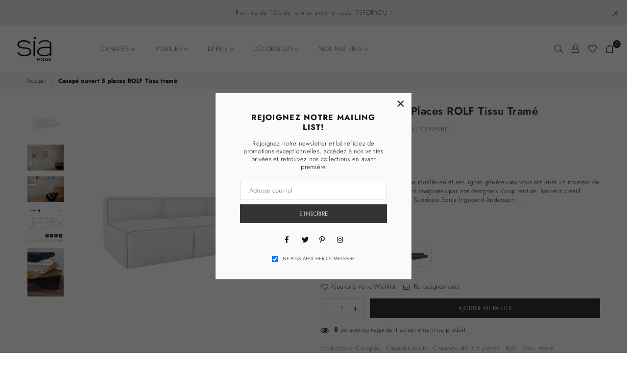

--- FILE ---
content_type: text/html; charset=utf-8
request_url: https://sia-home.com/products/canape-ouvert-5-places-rolf-tissu-trame
body_size: 45165
content:
<!doctype html>
<html class="no-js" lang="fr" >
<head><meta charset="utf-8"><meta http-equiv="X-UA-Compatible" content="IE=edge,chrome=1"><meta name="viewport" content="width=device-width, initial-scale=1.0, maximum-scale=1.0, user-scalable=no"><meta name="theme-color" content="#111"><meta name="format-detection" content="telephone=no"><link rel="canonical" href="https://sia-home.com/products/canape-ouvert-5-places-rolf-tissu-trame"><link rel="dns-prefetch" href="https://sia-home.com" crossorigin><link rel="dns-prefetch" href="https://siahome.myshopify.com" crossorigin><link rel="dns-prefetch" href="https://cdn.shopify.com" crossorigin><link rel="dns-prefetch" href="https://fonts.shopifycdn.com" crossorigin><link rel="dns-prefetch" href="https://fonts.googleapis.com" crossorigin><link rel="preconnect" href="https//fonts.shopifycdn.com/" crossorigin><link rel="preconnect" href="https//cdn.shopify.com" crossorigin><link rel="preconnect" href="https://monorail-edge.shopifysvc.com"><link rel="preconnect" href="https//ajax.googleapis.com"><link rel="preload" as="style" href="//sia-home.com/cdn/shop/t/7/assets/theme.scss.css?v=36913312890376536871759333391"><link rel="preload" href="//sia-home.com/cdn/shop/t/7/assets/jquery.min.js?v=12812186871012413701670615678" as="script"><link rel="preload" href="//sia-home.com/cdn/shop/t/7/assets/vendor.min.js?v=79539066404598467141670615678" as="script"><link rel="shortcut icon" href="//sia-home.com/cdn/shop/files/cropped-Logo-noir-JPG-carre-e1611423225558-32x32_32x32.jpg?v=1614113974" type="image/png"><title>Canapé ouvert 5 places ROLF Tissu tramé&ndash; Sia Home</title><meta name="description" content="Rolf a tout pour plaire : son assise moelleuse et ses lignes généreuses vous assurent un moment de confort sans pareil. Les collections imaginées par nos designers s&#39;inspirent de l&#39;univers créatif unique de la créatrice fondatrice Suédoise Sonja Ingegerd Andersson. Nos produits sont fabriqués à la main dans des atelier"><!-- /snippets/social-meta-tags.liquid --> <meta name="keywords" content="Sia Home, sia-home.com" /><meta name="author" content="Layerdev"><meta property="og:site_name" content="Sia Home"><meta property="og:url" content="https://sia-home.com/products/canape-ouvert-5-places-rolf-tissu-trame"><meta property="og:title" content="Canapé ouvert 5 places ROLF Tissu tramé"><meta property="og:type" content="product"><meta property="og:description" content="Rolf a tout pour plaire : son assise moelleuse et ses lignes généreuses vous assurent un moment de confort sans pareil. Les collections imaginées par nos designers s&#39;inspirent de l&#39;univers créatif unique de la créatrice fondatrice Suédoise Sonja Ingegerd Andersson. Nos produits sont fabriqués à la main dans des atelier"><meta property="og:price:amount" content="3.299,00"><meta property="og:price:currency" content="EUR"><meta property="og:image" content="http://sia-home.com/cdn/shop/files/1RLFOUV5TBC_01_1200x1200.jpg?v=1684335403"><meta property="og:image" content="http://sia-home.com/cdn/shop/files/1RLFOUV5TBC_02_1200x1200.jpg?v=1684335402"><meta property="og:image" content="http://sia-home.com/cdn/shop/files/1RLFOUV5TBC_03_1200x1200.jpg?v=1684335403"><meta property="og:image:secure_url" content="https://sia-home.com/cdn/shop/files/1RLFOUV5TBC_01_1200x1200.jpg?v=1684335403"><meta property="og:image:secure_url" content="https://sia-home.com/cdn/shop/files/1RLFOUV5TBC_02_1200x1200.jpg?v=1684335402"><meta property="og:image:secure_url" content="https://sia-home.com/cdn/shop/files/1RLFOUV5TBC_03_1200x1200.jpg?v=1684335403"><meta name="twitter:site" content="@#"><meta name="twitter:card" content="summary_large_image"><meta name="twitter:title" content="Canapé ouvert 5 places ROLF Tissu tramé"><meta name="twitter:description" content="Rolf a tout pour plaire : son assise moelleuse et ses lignes généreuses vous assurent un moment de confort sans pareil. Les collections imaginées par nos designers s&#39;inspirent de l&#39;univers créatif unique de la créatrice fondatrice Suédoise Sonja Ingegerd Andersson. Nos produits sont fabriqués à la main dans des atelier">
<style type="text/css">*,::after,::before{box-sizing:border-box}article,aside,details,figcaption,figure,footer,header,hgroup,main,menu,nav,section,summary{display:block}body,button,input,select,textarea{font-family:arial;-webkit-font-smoothing:antialiased;-webkit-text-size-adjust:100%}a{background-color:transparent}a,a:after,a:before{transition:all .3s ease-in-out}b,strong{font-weight:700;}em{font-style:italic}small{font-size:80%}sub,sup{font-size:75%;line-height:0;position:relative;vertical-align:baseline}sup{top:-.5em}sub{bottom:-.25em}img{max-width:100%;border:0}button,input,optgroup,select,textarea{color:inherit;font:inherit;margin:0;outline:0}button[disabled],input[disabled]{cursor:default}.mb0{margin-bottom:0!important}.mb10{margin-bottom:10px!important}.mb20{margin-bottom:20px!important}[type=button]::-moz-focus-inner,[type=reset]::-moz-focus-inner,[type=submit]::-moz-focus-inner,button::-moz-focus-inner{border-style:none;padding:0}[type=button]:-moz-focusring,[type=reset]:-moz-focusring,[type=submit]:-moz-focusring,button:-moz-focusring{outline:1px dotted ButtonText}input[type=email],input[type=number],input[type=password],input[type=search]{-webkit-appearance:none;-moz-appearance:none}input[type=checkbox],input[type=radio]{vertical-align:middle}table{width:100%;border-collapse:collapse;border-spacing:0}td,th{padding:0}textarea{overflow:auto;-webkit-appearance:none;-moz-appearance:none}.uppercase{text-transform:uppercase}.lowercase{text-transform:lowercase}.capitalize{text-transform:capitalize}[tabindex='-1']:focus{outline:0}a,img{outline:0!important;border:0}[role=button],a,button,input,label,select,textarea{touch-action:manipulation}.flex{display:flex}.flex-item{flex:1}.clearfix::after{content:'';display:table;clear:both}.clear{clear:both}.icon__fallback-text,.visually-hidden{position:absolute!important;overflow:hidden;clip:rect(0 0 0 0);height:1px;width:1px;margin:-1px;padding:0;border:0}.visibility-hidden{visibility:hidden}.js-focus-hidden:focus{outline:0}.no-js:not(html){display:none}.no-js .no-js:not(html){display:block}.no-js .js{display:none}.skip-link:focus{clip:auto;width:auto;height:auto;margin:0;color:#111;background-color:#fff;padding:10px;opacity:1;z-index:10000;transition:none}blockquote{background:#f8f8f8;font-weight:600;font-size:15px;font-style:normal;text-align:center;padding:0 30px;margin:0}.rte blockquote{padding:25px;margin-bottom:20px}blockquote p+cite{margin-top:7.5px}blockquote cite{display:block;font-size:13px;font-style:inherit}code,pre{font-family:Consolas,monospace;font-size:1em}pre{overflow:auto}.rte:last-child{margin-bottom:0}.rte .h1,.rte .h2,.rte .h3,.rte .h4,.rte .h5,.rte .h6,.rte h1,.rte h2,.rte h3,.rte h4,.rte h5,.rte h6{margin-top:15px;margin-bottom:7.5px}.rte .h1:first-child,.rte .h2:first-child,.rte .h3:first-child,.rte .h4:first-child,.rte .h5:first-child,.rte .h6:first-child,.rte h1:first-child,.rte h2:first-child,.rte h3:first-child,.rte h4:first-child,.rte h5:first-child,.rte h6:first-child{margin-top:0}.rte li{margin-bottom:4px;list-style:inherit}.rte li:last-child{margin-bottom:0}.rte-setting{margin-bottom:11.11111px}.rte-setting:last-child{margin-bottom:0}p:last-child{margin-bottom:0}li{list-style:none}.fine-print{font-size:1.07692em;font-style:italic;margin:20px 0}.txt--minor{font-size:80%}.txt--emphasis{font-style:italic}.icon{display:inline-block;width:20px;height:20px;vertical-align:middle;fill:currentColor}.no-svg .icon{display:none}svg.icon:not(.icon--full-color) circle,svg.icon:not(.icon--full-color) ellipse,svg.icon:not(.icon--full-color) g,svg.icon:not(.icon--full-color) line,svg.icon:not(.icon--full-color) path,svg.icon:not(.icon--full-color) polygon,svg.icon:not(.icon--full-color) polyline,svg.icon:not(.icon--full-color) rect,symbol.icon:not(.icon--full-color) circle,symbol.icon:not(.icon--full-color) ellipse,symbol.icon:not(.icon--full-color) g,symbol.icon:not(.icon--full-color) line,symbol.icon:not(.icon--full-color) path,symbol.icon:not(.icon--full-color) polygon,symbol.icon:not(.icon--full-color) polyline,symbol.icon:not(.icon--full-color) rect{fill:inherit;stroke:inherit}.no-svg .icon__fallback-text{position:static!important;overflow:inherit;clip:none;height:auto;width:auto;margin:0}ol,ul{margin:0;padding:0}ol{list-style:decimal}.list--inline{padding:0;margin:0}.list--inline li{display:inline-block;margin-bottom:0;vertical-align:middle}.rte img{height:auto}.rte table{table-layout:fixed}.rte ol,.rte ul{margin:20px 0 30px 30px}.rte ol.list--inline,.rte ul.list--inline{margin-left:0}.rte ul{list-style:disc outside}.rte ul ul{list-style:circle outside}.rte ul ul ul{list-style:square outside}.rte a:not(.btn){padding-bottom:1px}.text-center .rte ol,.text-center .rte ul,.text-center.rte ol,.text-center.rte ul{margin-left:0;list-style-position:inside}.rte__table-wrapper{max-width:100%;overflow:auto;-webkit-overflow-scrolling:touch}svg:not(:root){overflow:hidden}.video-wrapper{position:relative;overflow:hidden;max-width:100%;padding-bottom:56.25%;height:0;height:auto}.video-wrapper iframe{position:absolute;top:0;left:0;width:100%;height:100%}form{margin:0}legend{border:0;padding:0}button{cursor:pointer}input[type=submit]{cursor:pointer}input[type=text]{-webkit-appearance:none;-moz-appearance:none}[type=checkbox]+label,[type=radio]+label{display:inline-block;margin-bottom:0}label[for]{cursor:pointer}textarea{min-height:100px}input[type=checkbox],input[type=radio]{margin:0 5px 0 0}select::-ms-expand{display:none}.label--hidden{position:absolute;height:0;width:0;margin-bottom:0;overflow:hidden;clip:rect(1px,1px,1px,1px)}.ie9 .label--hidden{position:static;height:auto;width:auto;margin-bottom:2px;overflow:visible;clip:initial}.form-vertical input,.form-vertical select,.form-vertical textarea{display:block;width:100%}.form-vertical [type=checkbox],.form-vertical [type=radio]{display:inline-block;width:auto;margin-right:5px}.form-vertical .btn,.form-vertical [type=submit]{display:inline-block;width:auto}.grid--table{display:table;table-layout:fixed;width:100%}.grid--table>.grid__item{float:none;display:table-cell;vertical-align:middle}.is-transitioning{display:block!important;visibility:visible!important}.grid{list-style:none;margin:0 -15px;padding:0}.grid::after{content:'';display:table;clear:both}@media only screen and (max-width:1024px){.grid{margin:0 -7.5px}.grid__item{padding-left:7.5px;padding-right:7.5px}}.grid__item{float:left;padding-left:15px;padding-right:15px;width:100%}.grid__item[class*="--push"]{position:relative}.grid--rev{direction:rtl;text-align:left}.grid--rev>.grid__item{direction:ltr;text-align:left;float:right}.col-1,.one-whole{width:100%}.col-2,.five-tenths,.four-eighths,.one-half,.three-sixths,.two-quarters,.wd-50{width:50%}.col-3,.one-third,.two-sixths{width:33.33333%}.four-sixths,.two-thirds{width:66.66667%}.col-4,.one-quarter,.two-eighths{width:25%}.six-eighths,.three-quarters{width:75%}.col-5,.one-fifth,.two-tenths{width:20%}.four-tenths,.two-fifths,.wd-40{width:40%}.six-tenths,.three-fifths,.wd-60{width:60%}.eight-tenths,.four-fifths,.wd-80{width:80%}.one-sixth{width:16.66667%}.five-sixths{width:83.33333%}.one-seventh{width:14.28571%}.one-eighth{width:12.5%}.three-eighths{width:37.5%}.five-eighths{width:62.5%}.seven-eighths{width:87.5%}.one-nineth{width:11.11111%}.one-tenth{width:10%}.three-tenths,.wd-30{width:30%}.seven-tenths,.wd-70{width:70%}.nine-tenths,.wd-90{width:90%}.show{display:block!important}.hide{display:none!important}.text-left{text-align:left!important}.text-right{text-align:right!important}.text-center{text-align:center!important}@media only screen and (min-width:767px){.medium-up--one-whole{width:100%}.medium-up--five-tenths,.medium-up--four-eighths,.medium-up--one-half,.medium-up--three-sixths,.medium-up--two-quarters{width:50%}.medium-up--one-third,.medium-up--two-sixths{width:33.33333%}.medium-up--four-sixths,.medium-up--two-thirds{width:66.66667%}.medium-up--one-quarter,.medium-up--two-eighths{width:25%}.medium-up--six-eighths,.medium-up--three-quarters{width:75%}.medium-up--one-fifth,.medium-up--two-tenths{width:20%}.medium-up--four-tenths,.medium-up--two-fifths{width:40%}.medium-up--six-tenths,.medium-up--three-fifths{width:60%}.medium-up--eight-tenths,.medium-up--four-fifths{width:80%}.medium-up--one-sixth{width:16.66667%}.medium-up--five-sixths{width:83.33333%}.medium-up--one-seventh{width:14.28571%}.medium-up--one-eighth{width:12.5%}.medium-up--three-eighths{width:37.5%}.medium-up--five-eighths{width:62.5%}.medium-up--seven-eighths{width:87.5%}.medium-up--one-nineth{width:11.11111%}.medium-up--one-tenth{width:10%}.medium-up--three-tenths{width:30%}.medium-up--seven-tenths{width:70%}.medium-up--nine-tenths{width:90%}.grid--uniform .medium-up--five-tenths:nth-child(2n+1),.grid--uniform .medium-up--four-eighths:nth-child(2n+1),.grid--uniform .medium-up--one-eighth:nth-child(8n+1),.grid--uniform .medium-up--one-fifth:nth-child(5n+1),.grid--uniform .medium-up--one-half:nth-child(2n+1),.grid--uniform .medium-up--one-quarter:nth-child(4n+1),.grid--uniform .medium-up--one-seventh:nth-child(7n+1),.grid--uniform .medium-up--one-sixth:nth-child(6n+1),.grid--uniform .medium-up--one-third:nth-child(3n+1),.grid--uniform .medium-up--three-sixths:nth-child(2n+1),.grid--uniform .medium-up--two-eighths:nth-child(4n+1),.grid--uniform .medium-up--two-sixths:nth-child(3n+1){clear:both}.medium-up--show{display:block!important}.medium-up--hide{display:none!important}.medium-up--text-left{text-align:left!important}.medium-up--text-right{text-align:right!important}.medium-up--text-center{text-align:center!important}}@media only screen and (min-width:1025px){.large-up--one-whole{width:100%}.large-up--five-tenths,.large-up--four-eighths,.large-up--one-half,.large-up--three-sixths,.large-up--two-quarters{width:50%}.large-up--one-third,.large-up--two-sixths{width:33.33333%}.large-up--four-sixths,.large-up--two-thirds{width:66.66667%}.large-up--one-quarter,.large-up--two-eighths{width:25%}.large-up--six-eighths,.large-up--three-quarters{width:75%}.large-up--one-fifth,.large-up--two-tenths{width:20%}.large-up--four-tenths,.large-up--two-fifths{width:40%}.large-up--six-tenths,.large-up--three-fifths{width:60%}.large-up--eight-tenths,.large-up--four-fifths{width:80%}.large-up--one-sixth{width:16.66667%}.large-up--five-sixths{width:83.33333%}.large-up--one-seventh{width:14.28571%}.large-up--one-eighth{width:12.5%}.large-up--three-eighths{width:37.5%}.large-up--five-eighths{width:62.5%}.large-up--seven-eighths{width:87.5%}.large-up--one-nineth{width:11.11111%}.large-up--one-tenth{width:10%}.large-up--three-tenths{width:30%}.large-up--seven-tenths{width:70%}.large-up--nine-tenths{width:90%}.grid--uniform .large-up--five-tenths:nth-child(2n+1),.grid--uniform .large-up--four-eighths:nth-child(2n+1),.grid--uniform .large-up--one-eighth:nth-child(8n+1),.grid--uniform .large-up--one-fifth:nth-child(5n+1),.grid--uniform .large-up--one-half:nth-child(2n+1),.grid--uniform .large-up--one-quarter:nth-child(4n+1),.grid--uniform .large-up--one-seventh:nth-child(7n+1),.grid--uniform .large-up--one-sixth:nth-child(6n+1),.grid--uniform .large-up--one-third:nth-child(3n+1),.grid--uniform .large-up--three-sixths:nth-child(2n+1),.grid--uniform .large-up--two-eighths:nth-child(4n+1),.grid--uniform .large-up--two-sixths:nth-child(3n+1){clear:both}.large-up--show{display:block!important}.large-up--hide{display:none!important}.large-up--text-left{text-align:left!important}.large-up--text-right{text-align:right!important}.large-up--text-center{text-align:center!important}}@media only screen and (min-width:1280px){.widescreen--one-whole{width:100%}.widescreen--five-tenths,.widescreen--four-eighths,.widescreen--one-half,.widescreen--three-sixths,.widescreen--two-quarters{width:50%}.widescreen--one-third,.widescreen--two-sixths{width:33.33333%}.widescreen--four-sixths,.widescreen--two-thirds{width:66.66667%}.widescreen--one-quarter,.widescreen--two-eighths{width:25%}.widescreen--six-eighths,.widescreen--three-quarters{width:75%}.widescreen--one-fifth,.widescreen--two-tenths{width:20%}.widescreen--four-tenths,.widescreen--two-fifths{width:40%}.widescreen--six-tenths,.widescreen--three-fifths{width:60%}.widescreen--eight-tenths,.widescreen--four-fifths{width:80%}.widescreen--one-sixth{width:16.66667%}.widescreen--five-sixths{width:83.33333%}.widescreen--one-seventh{width:14.28571%}.widescreen--one-eighth{width:12.5%}.widescreen--three-eighths{width:37.5%}.widescreen--five-eighths{width:62.5%}.widescreen--seven-eighths{width:87.5%}.widescreen--one-nineth{width:11.11111%}.widescreen--one-tenth{width:10%}.widescreen--three-tenths{width:30%}.widescreen--seven-tenths{width:70%}.widescreen--nine-tenths{width:90%}.grid--uniform .widescreen--five-tenths:nth-child(2n+1),.grid--uniform .widescreen--four-eighths:nth-child(2n+1),.grid--uniform .widescreen--one-eighth:nth-child(8n+1),.grid--uniform .widescreen--one-fifth:nth-child(5n+1),.grid--uniform .widescreen--one-half:nth-child(2n+1),.grid--uniform .widescreen--one-quarter:nth-child(4n+1),.grid--uniform .widescreen--one-seventh:nth-child(7n+1),.grid--uniform .widescreen--one-sixth:nth-child(6n+1),.grid--uniform .widescreen--one-third:nth-child(3n+1),.grid--uniform .widescreen--three-sixths:nth-child(2n+1),.grid--uniform .widescreen--two-eighths:nth-child(4n+1),.grid--uniform .widescreen--two-sixths:nth-child(3n+1){clear:both}.widescreen--show{display:block!important}.widescreen--hide{display:none!important}.widescreen--text-left{text-align:left!important}.widescreen--text-right{text-align:right!important}.widescreen--text-center{text-align:center!important}}@media only screen and (min-width:1025px) and (max-width:1279px){.large--one-whole{width:100%}.large--five-tenths,.large--four-eighths,.large--one-half,.large--three-sixths,.large--two-quarters{width:50%}.large--one-third,.large--two-sixths{width:33.33333%}.large--four-sixths,.large--two-thirds{width:66.66667%}.large--one-quarter,.large--two-eighths{width:25%}.large--six-eighths,.large--three-quarters{width:75%}.large--one-fifth,.large--two-tenths{width:20%}.large--four-tenths,.large--two-fifths{width:40%}.large--six-tenths,.large--three-fifths{width:60%}.large--eight-tenths,.large--four-fifths{width:80%}.large--one-sixth{width:16.66667%}.large--five-sixths{width:83.33333%}.large--one-seventh{width:14.28571%}.large--one-eighth{width:12.5%}.large--three-eighths{width:37.5%}.large--five-eighths{width:62.5%}.large--seven-eighths{width:87.5%}.large--one-nineth{width:11.11111%}.large--one-tenth{width:10%}.large--three-tenths{width:30%}.large--seven-tenths{width:70%}.large--nine-tenths{width:90%}.grid--uniform .large--five-tenths:nth-child(2n+1),.grid--uniform .large--four-eighths:nth-child(2n+1),.grid--uniform .large--one-eighth:nth-child(8n+1),.grid--uniform .large--one-fifth:nth-child(5n+1),.grid--uniform .large--one-half:nth-child(2n+1),.grid--uniform .large--one-quarter:nth-child(4n+1),.grid--uniform .large--one-seventh:nth-child(7n+1),.grid--uniform .large--one-sixth:nth-child(6n+1),.grid--uniform .large--one-third:nth-child(3n+1),.grid--uniform .large--three-sixths:nth-child(2n+1),.grid--uniform .large--two-eighths:nth-child(4n+1),.grid--uniform .large--two-sixths:nth-child(3n+1){clear:both}.large--show{display:block!important}.large--hide{display:none!important}.large--text-left{text-align:left!important}.large--text-right{text-align:right!important}.large--text-center{text-align:center!important}}@media only screen and (min-width:767px) and (max-width:1024px){.medium--one-whole{width:100%}.medium--five-tenths,.medium--four-eighths,.medium--one-half,.medium--three-sixths,.medium--two-quarters{width:50%}.medium--one-third,.medium--two-sixths{width:33.33333%}.medium--four-sixths,.medium--two-thirds{width:66.66667%}.medium--one-quarter,.medium--two-eighths{width:25%}.medium--six-eighths,.medium--three-quarters{width:75%}.medium--one-fifth,.medium--two-tenths{width:20%}.medium--four-tenths,.medium--two-fifths{width:40%}.medium--six-tenths,.medium--three-fifths{width:60%}.medium--eight-tenths,.medium--four-fifths{width:80%}.medium--one-sixth{width:16.66667%}.medium--five-sixths{width:83.33333%}.medium--one-seventh{width:14.28571%}.medium--one-eighth{width:12.5%}.medium--three-eighths{width:37.5%}.medium--five-eighths{width:62.5%}.medium--seven-eighths{width:87.5%}.medium--one-nineth{width:11.11111%}.medium--one-tenth{width:10%}.medium--three-tenths{width:30%}.medium--seven-tenths{width:70%}.medium--nine-tenths{width:90%}.grid--uniform .medium--five-tenths:nth-child(2n+1),.grid--uniform .medium--four-eighths:nth-child(2n+1),.grid--uniform .medium--one-eighth:nth-child(8n+1),.grid--uniform .medium--one-fifth:nth-child(5n+1),.grid--uniform .medium--one-half:nth-child(2n+1),.grid--uniform .medium--one-quarter:nth-child(4n+1),.grid--uniform .medium--one-seventh:nth-child(7n+1),.grid--uniform .medium--one-sixth:nth-child(6n+1),.grid--uniform .medium--one-third:nth-child(3n+1),.grid--uniform .medium--three-sixths:nth-child(2n+1),.grid--uniform .medium--two-eighths:nth-child(4n+1),.grid--uniform .medium--two-sixths:nth-child(3n+1){clear:both}.medium--show{display:block!important}.medium--hide{display:none!important}.medium--text-left{text-align:left!important}.medium--text-right{text-align:right!important}.medium--text-center{text-align:center!important}}@media only screen and (max-width:766px){.grid{margin:0 -5px}.grid__item{padding-left:5px;padding-right:5px}.small--one-whole{width:100%}.small--five-tenths,.small--four-eighths,.small--one-half,.small--three-sixths,.small--two-quarters{width:50%}.small--one-third,.small--two-sixths{width:33.33333%}.small--four-sixths,.small--two-thirds{width:66.66667%}.small--one-quarter,.small--two-eighths{width:25%}.small--six-eighths,.small--three-quarters{width:75%}.small--one-fifth,.small--two-tenths{width:20%}.small--four-tenths,.small--two-fifths{width:40%}.small--six-tenths,.small--three-fifths{width:60%}.small--eight-tenths,.small--four-fifths{width:80%}.small--one-sixth{width:16.66667%}.small--five-sixths{width:83.33333%}.small--one-seventh{width:14.28571%}.small--one-eighth{width:12.5%}.small--three-eighths{width:37.5%}.small--five-eighths{width:62.5%}.small--seven-eighths{width:87.5%}.small--one-nineth{width:11.11111%}.small--one-tenth{width:10%}.small--three-tenths{width:30%}.small--seven-tenths{width:70%}.small--nine-tenths{width:90%}.grid--uniform .small--five-tenths:nth-child(2n+1),.grid--uniform .small--four-eighths:nth-child(2n+1),.grid--uniform .small--one-eighth:nth-child(8n+1),.grid--uniform .small--one-half:nth-child(2n+1),.grid--uniform .small--one-quarter:nth-child(4n+1),.grid--uniform .small--one-seventh:nth-child(7n+1),.grid--uniform .small--one-sixth:nth-child(6n+1),.grid--uniform .small--one-third:nth-child(3n+1),.grid--uniform .small--three-sixths:nth-child(2n+1),.grid--uniform .small--two-eighths:nth-child(4n+1),.grid--uniform .small--two-sixths:nth-child(3n+1),.grid--uniform.small--one-fifth:nth-child(5n+1){clear:both}.small--show{display:block!important}.small--hide{display:none!important}.small--text-left{text-align:left!important}.small--text-right{text-align:right!important}.small--text-center{text-align:center!important}}.grid-mr-0{margin:0}.grid-mr-1{margin:0 -.5px}.grid-mr-2{margin:0 -1px}.grid-mr-3{margin:0 -1.5px}.grid-mr-4{margin:0 -2px}.grid-mr-5{margin:0 -2.5px}.grid-mr-6{margin:0 -3px}.grid-mr-7{margin:0 -3.5px}.grid-mr-8{margin:0 -4px}.grid-mr-9{margin:0 -4.5px}.grid-mr-10{margin:0 -5px}.grid-mr-11{margin:0 -5.5px}.grid-mr-12{margin:0 -6px}.grid-mr-13{margin:0 -6.5px}.grid-mr-14{margin:0 -7px}.grid-mr-15{margin:0 -7.5px}.grid-mr-16{margin:0 -8px}.grid-mr-17{margin:0 -8.5px}.grid-mr-18{margin:0 -9px}.grid-mr-19{margin:0 -9.5px}.grid-mr-20{margin:0 -10px}.grid-mr-21{margin:0 -10.5px}.grid-mr-22{margin:0 -11px}.grid-mr-23{margin:0 -11.5px}.grid-mr-24{margin:0 -12px}.grid-mr-25{margin:0 -12.5px}.grid-mr-26{margin:0 -13px}.grid-mr-27{margin:0 -13.5px}.grid-mr-28{margin:0 -14px}.grid-mr-29{margin:0 -14.5px}.grid-mr-30{margin:0 -15px}.pd-1 .collection-grid-item{margin:0 .5px 1px}.pd-2 .collection-grid-item{margin:0 1px 2px}.pd-3 .collection-grid-item{margin:0 1.5px 3px}.pd-4 .collection-grid-item{margin:0 2px 4px}.pd-5 .collection-grid-item{margin:0 2.5px 5px}.pd-6 .collection-grid-item{margin:0 3px 6px}.pd-7 .collection-grid-item{margin:0 3.5px 7px}.pd-8 .collection-grid-item{margin:0 4px 8px}.pd-9 .collection-grid-item{margin:0 4.5px 9px}.pd-10 .collection-grid-item{margin:0 5px 10px}.pd-11 .collection-grid-item{margin:0 5.5px 11px}.pd-12 .collection-grid-item{margin:0 6px 12px}.pd-13 .collection-grid-item{margin:0 6.5px 13px}.pd-14 .collection-grid-item{margin:0 7px 14px}.pd-15 .collection-grid-item{margin:0 7.5px 15px}.pd-16 .collection-grid-item{margin:0 8px 16px}.pd-17 .collection-grid-item{margin:0 8.5px 17px}.pd-18 .collection-grid-item{margin:0 9px 18px}.pd-19 .collection-grid-item{margin:0 9.5px 19px}.pd-20 .collection-grid-item{margin:0 10px 20px}.pd-21 .collection-grid-item{margin:0 10.5px 21px}.pd-22 .collection-grid-item{margin:0 11px 22px}.pd-23 .collection-grid-item{margin:0 11.5px 23px}.pd-24 .collection-grid-item{margin:0 12px 24px}.pd-25 .collection-grid-item{margin:0 12.5px 25px}.pd-26 .collection-grid-item{margin:0 13px 26px}.pd-27 .collection-grid-item{margin:0 13.5px 27px}.pd-28 .collection-grid-item{margin:0 14px 28px}.pd-29 .collection-grid-item{margin:0 14.5px 29px}.pd-30 .collection-grid-item{margin:0 15px 30px}@media only screen and (max-width:766px){.pd-mb-1 .collection-grid-item{margin:0 .5px 1px}.pd-mb-2 .collection-grid-item{margin:0 1px 2px}.pd-mb-3 .collection-grid-item{margin:0 1.5px 3px}.pd-mb-4 .collection-grid-item{margin:0 2px 4px}.pd-mb-5 .collection-grid-item{margin:0 2.5px 5px}.pd-mb-6 .collection-grid-item{margin:0 3px 6px}.pd-mb-7 .collection-grid-item{margin:0 3.5px 7px}.pd-mb-8 .collection-grid-item{margin:0 4px 8px}.pd-mb-9 .collection-grid-item{margin:0 4.5px 9px}.pd-mb-10 .collection-grid-item{margin:0 5px 10px}.pd-mb-11 .collection-grid-item{margin:0 5.5px 11px}.pd-mb-12 .collection-grid-item{margin:0 6px 12px}.pd-mb-13 .collection-grid-item{margin:0 6.5px 13px}.pd-mb-14 .collection-grid-item{margin:0 7px 14px}.pd-mb-15 .collection-grid-item{margin:0 7.5px 15px}.pd-mb-16 .collection-grid-item{margin:0 8px 16px}.pd-mb-17 .collection-grid-item{margin:0 8.5px 17px}.pd-mb-18 .collection-grid-item{margin:0 9px 18px}.pd-mb-19 .collection-grid-item{margin:0 9.5px 19px}.pd-mb-20 .collection-grid-item{margin:0 10px 20px}.pd-mb-21 .collection-grid-item{margin:0 10.5px 21px}.pd-mb-22 .collection-grid-item{margin:0 11px 22px}.pd-mb-23 .collection-grid-item{margin:0 11.5px 23px}.pd-mb-24 .collection-grid-item{margin:0 12px 24px}.pd-mb-25 .collection-grid-item{margin:0 12.5px 25px}.pd-mb-26 .collection-grid-item{margin:0 13px 26px}.pd-mb-27 .collection-grid-item{margin:0 13.5px 27px}.pd-mb-28 .collection-grid-item{margin:0 14px 28px}.pd-mb-29 .collection-grid-item{margin:0 14.5px 29px}.pd-mb-30 .collection-grid-item{margin:0 15px 30px}}</style>  <link rel="stylesheet" href="//sia-home.com/cdn/shop/t/7/assets/theme.scss.css?v=36913312890376536871759333391" type="text/css" media="all">      <script src="//sia-home.com/cdn/shop/t/7/assets/jquery.min.js?v=12812186871012413701670615678"defer="defer"></script><script>var theme = {strings:{addToCart:"Ajouter au panier",soldOut:"Épuisé",unavailable:"Expédition sous 10 à 12 semaines",showMore:"Voir plus",showLess:"Afficher moins"},mlcurrency:false,moneyFormat:"€{{amount_with_comma_separator}}",currencyFormat:"money_format",shopCurrency:"EUR",autoCurrencies:true,money_currency_format:"€{{amount_with_comma_separator}} EUR",money_format:"€{{amount_with_comma_separator}}",ajax_cart:true,fixedHeader:false,animation:true,animationMobile:true,searchresult:"Voir tous les resultats",wlAvailable:"Disponible dans votre Wishlist",rtl:false,days:"Jours",hours:"Hrs",minuts:"Min",seconds:"Sec",};document.documentElement.className = document.documentElement.className.replace('no-js', 'js');var Metatheme = null,thm = 'Avone', shpeml = 'ch337815-hkobggel@xsell.co', dmn = window.location.hostname;</script><script src="//sia-home.com/cdn/shop/t/7/assets/vendor.min.js?v=79539066404598467141670615678" defer="defer"></script>
<script>window.performance && window.performance.mark && window.performance.mark('shopify.content_for_header.start');</script><meta id="shopify-digital-wallet" name="shopify-digital-wallet" content="/54243262663/digital_wallets/dialog">
<meta name="shopify-checkout-api-token" content="02080b703590090c76e01b729e6ba31f">
<meta id="in-context-paypal-metadata" data-shop-id="54243262663" data-venmo-supported="false" data-environment="production" data-locale="fr_FR" data-paypal-v4="true" data-currency="EUR">
<link rel="alternate" type="application/json+oembed" href="https://sia-home.com/products/canape-ouvert-5-places-rolf-tissu-trame.oembed">
<script async="async" data-src="/checkouts/internal/preloads.js?locale=fr-FR"></script>
<link rel="preconnect" href="https://shop.app" crossorigin="anonymous">
<script async="async" data-src="https://shop.app/checkouts/internal/preloads.js?locale=fr-FR&shop_id=54243262663" crossorigin="anonymous"></script>
<script id="apple-pay-shop-capabilities" type="application/json">{"shopId":54243262663,"countryCode":"FR","currencyCode":"EUR","merchantCapabilities":["supports3DS"],"merchantId":"gid:\/\/shopify\/Shop\/54243262663","merchantName":"Sia Home","requiredBillingContactFields":["postalAddress","email","phone"],"requiredShippingContactFields":["postalAddress","email","phone"],"shippingType":"shipping","supportedNetworks":["visa","masterCard","amex","maestro"],"total":{"type":"pending","label":"Sia Home","amount":"1.00"},"shopifyPaymentsEnabled":true,"supportsSubscriptions":true}</script>
<script id="shopify-features" type="application/json">{"accessToken":"02080b703590090c76e01b729e6ba31f","betas":["rich-media-storefront-analytics"],"domain":"sia-home.com","predictiveSearch":true,"shopId":54243262663,"locale":"fr"}</script>
<script>var Shopify = Shopify || {};
Shopify.shop = "siahome.myshopify.com";
Shopify.locale = "fr";
Shopify.currency = {"active":"EUR","rate":"1.0"};
Shopify.country = "FR";
Shopify.theme = {"name":"SiaHome 1.2 (eco-part)","id":132842848455,"schema_name":null,"schema_version":null,"theme_store_id":null,"role":"main"};
Shopify.theme.handle = "null";
Shopify.theme.style = {"id":null,"handle":null};
Shopify.cdnHost = "sia-home.com/cdn";
Shopify.routes = Shopify.routes || {};
Shopify.routes.root = "/";</script>
<script type="module">!function(o){(o.Shopify=o.Shopify||{}).modules=!0}(window);</script>
<script>!function(o){function n(){var o=[];function n(){o.push(Array.prototype.slice.apply(arguments))}return n.q=o,n}var t=o.Shopify=o.Shopify||{};t.loadFeatures=n(),t.autoloadFeatures=n()}(window);</script>
<script>
  window.ShopifyPay = window.ShopifyPay || {};
  window.ShopifyPay.apiHost = "shop.app\/pay";
  window.ShopifyPay.redirectState = null;
</script>
<script id="shop-js-analytics" type="application/json">{"pageType":"product"}</script>
<script defer="defer" async type="module" src="//sia-home.com/cdn/shopifycloud/shop-js/modules/v2/client.init-shop-cart-sync_BcDpqI9l.fr.esm.js"></script>
<script defer="defer" async type="module" src="//sia-home.com/cdn/shopifycloud/shop-js/modules/v2/chunk.common_a1Rf5Dlz.esm.js"></script>
<script defer="defer" async type="module" src="//sia-home.com/cdn/shopifycloud/shop-js/modules/v2/chunk.modal_Djra7sW9.esm.js"></script>
<script type="module">
  await import("//sia-home.com/cdn/shopifycloud/shop-js/modules/v2/client.init-shop-cart-sync_BcDpqI9l.fr.esm.js");
await import("//sia-home.com/cdn/shopifycloud/shop-js/modules/v2/chunk.common_a1Rf5Dlz.esm.js");
await import("//sia-home.com/cdn/shopifycloud/shop-js/modules/v2/chunk.modal_Djra7sW9.esm.js");

  window.Shopify.SignInWithShop?.initShopCartSync?.({"fedCMEnabled":true,"windoidEnabled":true});

</script>
<script>
  window.Shopify = window.Shopify || {};
  if (!window.Shopify.featureAssets) window.Shopify.featureAssets = {};
  window.Shopify.featureAssets['shop-js'] = {"shop-cart-sync":["modules/v2/client.shop-cart-sync_BLrx53Hf.fr.esm.js","modules/v2/chunk.common_a1Rf5Dlz.esm.js","modules/v2/chunk.modal_Djra7sW9.esm.js"],"init-fed-cm":["modules/v2/client.init-fed-cm_C8SUwJ8U.fr.esm.js","modules/v2/chunk.common_a1Rf5Dlz.esm.js","modules/v2/chunk.modal_Djra7sW9.esm.js"],"shop-cash-offers":["modules/v2/client.shop-cash-offers_BBp_MjBM.fr.esm.js","modules/v2/chunk.common_a1Rf5Dlz.esm.js","modules/v2/chunk.modal_Djra7sW9.esm.js"],"shop-login-button":["modules/v2/client.shop-login-button_Dw6kG_iO.fr.esm.js","modules/v2/chunk.common_a1Rf5Dlz.esm.js","modules/v2/chunk.modal_Djra7sW9.esm.js"],"pay-button":["modules/v2/client.pay-button_BJDaAh68.fr.esm.js","modules/v2/chunk.common_a1Rf5Dlz.esm.js","modules/v2/chunk.modal_Djra7sW9.esm.js"],"shop-button":["modules/v2/client.shop-button_DBWL94V3.fr.esm.js","modules/v2/chunk.common_a1Rf5Dlz.esm.js","modules/v2/chunk.modal_Djra7sW9.esm.js"],"avatar":["modules/v2/client.avatar_BTnouDA3.fr.esm.js"],"init-windoid":["modules/v2/client.init-windoid_77FSIiws.fr.esm.js","modules/v2/chunk.common_a1Rf5Dlz.esm.js","modules/v2/chunk.modal_Djra7sW9.esm.js"],"init-shop-for-new-customer-accounts":["modules/v2/client.init-shop-for-new-customer-accounts_QoC3RJm9.fr.esm.js","modules/v2/client.shop-login-button_Dw6kG_iO.fr.esm.js","modules/v2/chunk.common_a1Rf5Dlz.esm.js","modules/v2/chunk.modal_Djra7sW9.esm.js"],"init-shop-email-lookup-coordinator":["modules/v2/client.init-shop-email-lookup-coordinator_D4ioGzPw.fr.esm.js","modules/v2/chunk.common_a1Rf5Dlz.esm.js","modules/v2/chunk.modal_Djra7sW9.esm.js"],"init-shop-cart-sync":["modules/v2/client.init-shop-cart-sync_BcDpqI9l.fr.esm.js","modules/v2/chunk.common_a1Rf5Dlz.esm.js","modules/v2/chunk.modal_Djra7sW9.esm.js"],"shop-toast-manager":["modules/v2/client.shop-toast-manager_B-eIbpHW.fr.esm.js","modules/v2/chunk.common_a1Rf5Dlz.esm.js","modules/v2/chunk.modal_Djra7sW9.esm.js"],"init-customer-accounts":["modules/v2/client.init-customer-accounts_BcBSUbIK.fr.esm.js","modules/v2/client.shop-login-button_Dw6kG_iO.fr.esm.js","modules/v2/chunk.common_a1Rf5Dlz.esm.js","modules/v2/chunk.modal_Djra7sW9.esm.js"],"init-customer-accounts-sign-up":["modules/v2/client.init-customer-accounts-sign-up_DvG__VHD.fr.esm.js","modules/v2/client.shop-login-button_Dw6kG_iO.fr.esm.js","modules/v2/chunk.common_a1Rf5Dlz.esm.js","modules/v2/chunk.modal_Djra7sW9.esm.js"],"shop-follow-button":["modules/v2/client.shop-follow-button_Dnx6fDH9.fr.esm.js","modules/v2/chunk.common_a1Rf5Dlz.esm.js","modules/v2/chunk.modal_Djra7sW9.esm.js"],"checkout-modal":["modules/v2/client.checkout-modal_BDH3MUqJ.fr.esm.js","modules/v2/chunk.common_a1Rf5Dlz.esm.js","modules/v2/chunk.modal_Djra7sW9.esm.js"],"shop-login":["modules/v2/client.shop-login_CV9Paj8R.fr.esm.js","modules/v2/chunk.common_a1Rf5Dlz.esm.js","modules/v2/chunk.modal_Djra7sW9.esm.js"],"lead-capture":["modules/v2/client.lead-capture_DGQOTB4e.fr.esm.js","modules/v2/chunk.common_a1Rf5Dlz.esm.js","modules/v2/chunk.modal_Djra7sW9.esm.js"],"payment-terms":["modules/v2/client.payment-terms_BQYK7nq4.fr.esm.js","modules/v2/chunk.common_a1Rf5Dlz.esm.js","modules/v2/chunk.modal_Djra7sW9.esm.js"]};
</script>
<script>(function() {
  var isLoaded = false;
  function asyncLoad() {
    if (isLoaded) return;
    isLoaded = true;
    var urls = ["https:\/\/legal-app.common-services.com\/public\/cs_consent_modal.js?shop=siahome.myshopify.com","https:\/\/chimpstatic.com\/mcjs-connected\/js\/users\/e4076997110108cf2eea8165f\/03662fbd191db454f6d1c001c.js?shop=siahome.myshopify.com","https:\/\/d1owz8ug8bf83z.cloudfront.net\/laundry-symbols\/\/js\/pdfgenerator.js?shop=siahome.myshopify.com"];
    for (var i = 0; i < urls.length; i++) {
      var s = document.createElement('script');
      s.type = 'text/javascript';
      s.async = true;
      s.src = urls[i];
      var x = document.getElementsByTagName('script')[0];
      x.parentNode.insertBefore(s, x);
    }
  };
  document.addEventListener('StartAsyncLoading', function(event){asyncLoad();});if(window.attachEvent) {
    window.attachEvent('onload', function(){});
  } else {
    window.addEventListener('load', function(){}, false);
  }
})();</script>
<script id="__st">var __st={"a":54243262663,"offset":3600,"reqid":"52108137-8216-4059-a85a-9ef26c1514d2-1769103368","pageurl":"sia-home.com\/products\/canape-ouvert-5-places-rolf-tissu-trame","u":"11143a342833","p":"product","rtyp":"product","rid":7619519054023};</script>
<script>window.ShopifyPaypalV4VisibilityTracking = true;</script>
<script id="captcha-bootstrap">!function(){'use strict';const t='contact',e='account',n='new_comment',o=[[t,t],['blogs',n],['comments',n],[t,'customer']],c=[[e,'customer_login'],[e,'guest_login'],[e,'recover_customer_password'],[e,'create_customer']],r=t=>t.map((([t,e])=>`form[action*='/${t}']:not([data-nocaptcha='true']) input[name='form_type'][value='${e}']`)).join(','),a=t=>()=>t?[...document.querySelectorAll(t)].map((t=>t.form)):[];function s(){const t=[...o],e=r(t);return a(e)}const i='password',u='form_key',d=['recaptcha-v3-token','g-recaptcha-response','h-captcha-response',i],f=()=>{try{return window.sessionStorage}catch{return}},m='__shopify_v',_=t=>t.elements[u];function p(t,e,n=!1){try{const o=window.sessionStorage,c=JSON.parse(o.getItem(e)),{data:r}=function(t){const{data:e,action:n}=t;return t[m]||n?{data:e,action:n}:{data:t,action:n}}(c);for(const[e,n]of Object.entries(r))t.elements[e]&&(t.elements[e].value=n);n&&o.removeItem(e)}catch(o){console.error('form repopulation failed',{error:o})}}const l='form_type',E='cptcha';function T(t){t.dataset[E]=!0}const w=window,h=w.document,L='Shopify',v='ce_forms',y='captcha';let A=!1;((t,e)=>{const n=(g='f06e6c50-85a8-45c8-87d0-21a2b65856fe',I='https://cdn.shopify.com/shopifycloud/storefront-forms-hcaptcha/ce_storefront_forms_captcha_hcaptcha.v1.5.2.iife.js',D={infoText:'Protégé par hCaptcha',privacyText:'Confidentialité',termsText:'Conditions'},(t,e,n)=>{const o=w[L][v],c=o.bindForm;if(c)return c(t,g,e,D).then(n);var r;o.q.push([[t,g,e,D],n]),r=I,A||(h.body.append(Object.assign(h.createElement('script'),{id:'captcha-provider',async:!0,src:r})),A=!0)});var g,I,D;w[L]=w[L]||{},w[L][v]=w[L][v]||{},w[L][v].q=[],w[L][y]=w[L][y]||{},w[L][y].protect=function(t,e){n(t,void 0,e),T(t)},Object.freeze(w[L][y]),function(t,e,n,w,h,L){const[v,y,A,g]=function(t,e,n){const i=e?o:[],u=t?c:[],d=[...i,...u],f=r(d),m=r(i),_=r(d.filter((([t,e])=>n.includes(e))));return[a(f),a(m),a(_),s()]}(w,h,L),I=t=>{const e=t.target;return e instanceof HTMLFormElement?e:e&&e.form},D=t=>v().includes(t);t.addEventListener('submit',(t=>{const e=I(t);if(!e)return;const n=D(e)&&!e.dataset.hcaptchaBound&&!e.dataset.recaptchaBound,o=_(e),c=g().includes(e)&&(!o||!o.value);(n||c)&&t.preventDefault(),c&&!n&&(function(t){try{if(!f())return;!function(t){const e=f();if(!e)return;const n=_(t);if(!n)return;const o=n.value;o&&e.removeItem(o)}(t);const e=Array.from(Array(32),(()=>Math.random().toString(36)[2])).join('');!function(t,e){_(t)||t.append(Object.assign(document.createElement('input'),{type:'hidden',name:u})),t.elements[u].value=e}(t,e),function(t,e){const n=f();if(!n)return;const o=[...t.querySelectorAll(`input[type='${i}']`)].map((({name:t})=>t)),c=[...d,...o],r={};for(const[a,s]of new FormData(t).entries())c.includes(a)||(r[a]=s);n.setItem(e,JSON.stringify({[m]:1,action:t.action,data:r}))}(t,e)}catch(e){console.error('failed to persist form',e)}}(e),e.submit())}));const S=(t,e)=>{t&&!t.dataset[E]&&(n(t,e.some((e=>e===t))),T(t))};for(const o of['focusin','change'])t.addEventListener(o,(t=>{const e=I(t);D(e)&&S(e,y())}));const B=e.get('form_key'),M=e.get(l),P=B&&M;t.addEventListener('StartAsyncLoading',(()=>{const t=y();if(P)for(const e of t)e.elements[l].value===M&&p(e,B);[...new Set([...A(),...v().filter((t=>'true'===t.dataset.shopifyCaptcha))])].forEach((e=>S(e,t)))}))}(h,new URLSearchParams(w.location.search),n,t,e,['guest_login'])})(!0,!0)}();</script>
<script integrity="sha256-4kQ18oKyAcykRKYeNunJcIwy7WH5gtpwJnB7kiuLZ1E=" data-source-attribution="shopify.loadfeatures" defer="defer" data-src="//sia-home.com/cdn/shopifycloud/storefront/assets/storefront/load_feature-a0a9edcb.js" crossorigin="anonymous"></script>
<script crossorigin="anonymous" defer="defer" data-src="//sia-home.com/cdn/shopifycloud/storefront/assets/shopify_pay/storefront-65b4c6d7.js?v=20250812"></script>
<script data-source-attribution="shopify.dynamic_checkout.dynamic.init">var Shopify=Shopify||{};Shopify.PaymentButton=Shopify.PaymentButton||{isStorefrontPortableWallets:!0,init:function(){window.Shopify.PaymentButton.init=function(){};var t=document.createElement("script");t.src="https://sia-home.com/cdn/shopifycloud/portable-wallets/latest/portable-wallets.fr.js",t.type="module",document.head.appendChild(t)}};
</script>
<script data-source-attribution="shopify.dynamic_checkout.buyer_consent">
  function portableWalletsHideBuyerConsent(e){var t=document.getElementById("shopify-buyer-consent"),n=document.getElementById("shopify-subscription-policy-button");t&&n&&(t.classList.add("hidden"),t.setAttribute("aria-hidden","true"),n.removeEventListener("click",e))}function portableWalletsShowBuyerConsent(e){var t=document.getElementById("shopify-buyer-consent"),n=document.getElementById("shopify-subscription-policy-button");t&&n&&(t.classList.remove("hidden"),t.removeAttribute("aria-hidden"),n.addEventListener("click",e))}window.Shopify?.PaymentButton&&(window.Shopify.PaymentButton.hideBuyerConsent=portableWalletsHideBuyerConsent,window.Shopify.PaymentButton.showBuyerConsent=portableWalletsShowBuyerConsent);
</script>
<script data-source-attribution="shopify.dynamic_checkout.cart.bootstrap">document.addEventListener("StartAsyncLoading",(function(){function t(){return document.querySelector("shopify-accelerated-checkout-cart, shopify-accelerated-checkout")}if(t())Shopify.PaymentButton.init();else{new MutationObserver((function(e,n){t()&&(Shopify.PaymentButton.init(),n.disconnect())})).observe(document.body,{childList:!0,subtree:!0})}}));
</script>
<link id="shopify-accelerated-checkout-styles" rel="stylesheet" media="screen" href="https://sia-home.com/cdn/shopifycloud/portable-wallets/latest/accelerated-checkout-backwards-compat.css" crossorigin="anonymous">
<style id="shopify-accelerated-checkout-cart">
        #shopify-buyer-consent {
  margin-top: 1em;
  display: inline-block;
  width: 100%;
}

#shopify-buyer-consent.hidden {
  display: none;
}

#shopify-subscription-policy-button {
  background: none;
  border: none;
  padding: 0;
  text-decoration: underline;
  font-size: inherit;
  cursor: pointer;
}

#shopify-subscription-policy-button::before {
  box-shadow: none;
}

      </style>

<script>window.performance && window.performance.mark && window.performance.mark('shopify.content_for_header.end');</script><link href="https://monorail-edge.shopifysvc.com" rel="dns-prefetch">
<script>(function(){if ("sendBeacon" in navigator && "performance" in window) {try {var session_token_from_headers = performance.getEntriesByType('navigation')[0].serverTiming.find(x => x.name == '_s').description;} catch {var session_token_from_headers = undefined;}var session_cookie_matches = document.cookie.match(/_shopify_s=([^;]*)/);var session_token_from_cookie = session_cookie_matches && session_cookie_matches.length === 2 ? session_cookie_matches[1] : "";var session_token = session_token_from_headers || session_token_from_cookie || "";function handle_abandonment_event(e) {var entries = performance.getEntries().filter(function(entry) {return /monorail-edge.shopifysvc.com/.test(entry.name);});if (!window.abandonment_tracked && entries.length === 0) {window.abandonment_tracked = true;var currentMs = Date.now();var navigation_start = performance.timing.navigationStart;var payload = {shop_id: 54243262663,url: window.location.href,navigation_start,duration: currentMs - navigation_start,session_token,page_type: "product"};window.navigator.sendBeacon("https://monorail-edge.shopifysvc.com/v1/produce", JSON.stringify({schema_id: "online_store_buyer_site_abandonment/1.1",payload: payload,metadata: {event_created_at_ms: currentMs,event_sent_at_ms: currentMs}}));}}window.addEventListener('pagehide', handle_abandonment_event);}}());</script>
<script id="web-pixels-manager-setup">(function e(e,d,r,n,o){if(void 0===o&&(o={}),!Boolean(null===(a=null===(i=window.Shopify)||void 0===i?void 0:i.analytics)||void 0===a?void 0:a.replayQueue)){var i,a;window.Shopify=window.Shopify||{};var t=window.Shopify;t.analytics=t.analytics||{};var s=t.analytics;s.replayQueue=[],s.publish=function(e,d,r){return s.replayQueue.push([e,d,r]),!0};try{self.performance.mark("wpm:start")}catch(e){}var l=function(){var e={modern:/Edge?\/(1{2}[4-9]|1[2-9]\d|[2-9]\d{2}|\d{4,})\.\d+(\.\d+|)|Firefox\/(1{2}[4-9]|1[2-9]\d|[2-9]\d{2}|\d{4,})\.\d+(\.\d+|)|Chrom(ium|e)\/(9{2}|\d{3,})\.\d+(\.\d+|)|(Maci|X1{2}).+ Version\/(15\.\d+|(1[6-9]|[2-9]\d|\d{3,})\.\d+)([,.]\d+|)( \(\w+\)|)( Mobile\/\w+|) Safari\/|Chrome.+OPR\/(9{2}|\d{3,})\.\d+\.\d+|(CPU[ +]OS|iPhone[ +]OS|CPU[ +]iPhone|CPU IPhone OS|CPU iPad OS)[ +]+(15[._]\d+|(1[6-9]|[2-9]\d|\d{3,})[._]\d+)([._]\d+|)|Android:?[ /-](13[3-9]|1[4-9]\d|[2-9]\d{2}|\d{4,})(\.\d+|)(\.\d+|)|Android.+Firefox\/(13[5-9]|1[4-9]\d|[2-9]\d{2}|\d{4,})\.\d+(\.\d+|)|Android.+Chrom(ium|e)\/(13[3-9]|1[4-9]\d|[2-9]\d{2}|\d{4,})\.\d+(\.\d+|)|SamsungBrowser\/([2-9]\d|\d{3,})\.\d+/,legacy:/Edge?\/(1[6-9]|[2-9]\d|\d{3,})\.\d+(\.\d+|)|Firefox\/(5[4-9]|[6-9]\d|\d{3,})\.\d+(\.\d+|)|Chrom(ium|e)\/(5[1-9]|[6-9]\d|\d{3,})\.\d+(\.\d+|)([\d.]+$|.*Safari\/(?![\d.]+ Edge\/[\d.]+$))|(Maci|X1{2}).+ Version\/(10\.\d+|(1[1-9]|[2-9]\d|\d{3,})\.\d+)([,.]\d+|)( \(\w+\)|)( Mobile\/\w+|) Safari\/|Chrome.+OPR\/(3[89]|[4-9]\d|\d{3,})\.\d+\.\d+|(CPU[ +]OS|iPhone[ +]OS|CPU[ +]iPhone|CPU IPhone OS|CPU iPad OS)[ +]+(10[._]\d+|(1[1-9]|[2-9]\d|\d{3,})[._]\d+)([._]\d+|)|Android:?[ /-](13[3-9]|1[4-9]\d|[2-9]\d{2}|\d{4,})(\.\d+|)(\.\d+|)|Mobile Safari.+OPR\/([89]\d|\d{3,})\.\d+\.\d+|Android.+Firefox\/(13[5-9]|1[4-9]\d|[2-9]\d{2}|\d{4,})\.\d+(\.\d+|)|Android.+Chrom(ium|e)\/(13[3-9]|1[4-9]\d|[2-9]\d{2}|\d{4,})\.\d+(\.\d+|)|Android.+(UC? ?Browser|UCWEB|U3)[ /]?(15\.([5-9]|\d{2,})|(1[6-9]|[2-9]\d|\d{3,})\.\d+)\.\d+|SamsungBrowser\/(5\.\d+|([6-9]|\d{2,})\.\d+)|Android.+MQ{2}Browser\/(14(\.(9|\d{2,})|)|(1[5-9]|[2-9]\d|\d{3,})(\.\d+|))(\.\d+|)|K[Aa][Ii]OS\/(3\.\d+|([4-9]|\d{2,})\.\d+)(\.\d+|)/},d=e.modern,r=e.legacy,n=navigator.userAgent;return n.match(d)?"modern":n.match(r)?"legacy":"unknown"}(),u="modern"===l?"modern":"legacy",c=(null!=n?n:{modern:"",legacy:""})[u],f=function(e){return[e.baseUrl,"/wpm","/b",e.hashVersion,"modern"===e.buildTarget?"m":"l",".js"].join("")}({baseUrl:d,hashVersion:r,buildTarget:u}),m=function(e){var d=e.version,r=e.bundleTarget,n=e.surface,o=e.pageUrl,i=e.monorailEndpoint;return{emit:function(e){var a=e.status,t=e.errorMsg,s=(new Date).getTime(),l=JSON.stringify({metadata:{event_sent_at_ms:s},events:[{schema_id:"web_pixels_manager_load/3.1",payload:{version:d,bundle_target:r,page_url:o,status:a,surface:n,error_msg:t},metadata:{event_created_at_ms:s}}]});if(!i)return console&&console.warn&&console.warn("[Web Pixels Manager] No Monorail endpoint provided, skipping logging."),!1;try{return self.navigator.sendBeacon.bind(self.navigator)(i,l)}catch(e){}var u=new XMLHttpRequest;try{return u.open("POST",i,!0),u.setRequestHeader("Content-Type","text/plain"),u.send(l),!0}catch(e){return console&&console.warn&&console.warn("[Web Pixels Manager] Got an unhandled error while logging to Monorail."),!1}}}}({version:r,bundleTarget:l,surface:e.surface,pageUrl:self.location.href,monorailEndpoint:e.monorailEndpoint});try{o.browserTarget=l,function(e){var d=e.src,r=e.async,n=void 0===r||r,o=e.onload,i=e.onerror,a=e.sri,t=e.scriptDataAttributes,s=void 0===t?{}:t,l=document.createElement("script"),u=document.querySelector("head"),c=document.querySelector("body");if(l.async=n,l.src=d,a&&(l.integrity=a,l.crossOrigin="anonymous"),s)for(var f in s)if(Object.prototype.hasOwnProperty.call(s,f))try{l.dataset[f]=s[f]}catch(e){}if(o&&l.addEventListener("load",o),i&&l.addEventListener("error",i),u)u.appendChild(l);else{if(!c)throw new Error("Did not find a head or body element to append the script");c.appendChild(l)}}({src:f,async:!0,onload:function(){if(!function(){var e,d;return Boolean(null===(d=null===(e=window.Shopify)||void 0===e?void 0:e.analytics)||void 0===d?void 0:d.initialized)}()){var d=window.webPixelsManager.init(e)||void 0;if(d){var r=window.Shopify.analytics;r.replayQueue.forEach((function(e){var r=e[0],n=e[1],o=e[2];d.publishCustomEvent(r,n,o)})),r.replayQueue=[],r.publish=d.publishCustomEvent,r.visitor=d.visitor,r.initialized=!0}}},onerror:function(){return m.emit({status:"failed",errorMsg:"".concat(f," has failed to load")})},sri:function(e){var d=/^sha384-[A-Za-z0-9+/=]+$/;return"string"==typeof e&&d.test(e)}(c)?c:"",scriptDataAttributes:o}),m.emit({status:"loading"})}catch(e){m.emit({status:"failed",errorMsg:(null==e?void 0:e.message)||"Unknown error"})}}})({shopId: 54243262663,storefrontBaseUrl: "https://sia-home.com",extensionsBaseUrl: "https://extensions.shopifycdn.com/cdn/shopifycloud/web-pixels-manager",monorailEndpoint: "https://monorail-edge.shopifysvc.com/unstable/produce_batch",surface: "storefront-renderer",enabledBetaFlags: ["2dca8a86"],webPixelsConfigList: [{"id":"910786893","configuration":"{\"config\":\"{\\\"pixel_id\\\":\\\"G-0TFLXQHRVW\\\",\\\"gtag_events\\\":[{\\\"type\\\":\\\"begin_checkout\\\",\\\"action_label\\\":\\\"G-0TFLXQHRVW\\\"},{\\\"type\\\":\\\"search\\\",\\\"action_label\\\":\\\"G-0TFLXQHRVW\\\"},{\\\"type\\\":\\\"view_item\\\",\\\"action_label\\\":\\\"G-0TFLXQHRVW\\\"},{\\\"type\\\":\\\"purchase\\\",\\\"action_label\\\":\\\"G-0TFLXQHRVW\\\"},{\\\"type\\\":\\\"page_view\\\",\\\"action_label\\\":\\\"G-0TFLXQHRVW\\\"},{\\\"type\\\":\\\"add_payment_info\\\",\\\"action_label\\\":\\\"G-0TFLXQHRVW\\\"},{\\\"type\\\":\\\"add_to_cart\\\",\\\"action_label\\\":\\\"G-0TFLXQHRVW\\\"}],\\\"enable_monitoring_mode\\\":false}\"}","eventPayloadVersion":"v1","runtimeContext":"OPEN","scriptVersion":"b2a88bafab3e21179ed38636efcd8a93","type":"APP","apiClientId":1780363,"privacyPurposes":[],"dataSharingAdjustments":{"protectedCustomerApprovalScopes":["read_customer_address","read_customer_email","read_customer_name","read_customer_personal_data","read_customer_phone"]}},{"id":"318144845","configuration":"{\"pixel_id\":\"463446521666931\",\"pixel_type\":\"facebook_pixel\",\"metaapp_system_user_token\":\"-\"}","eventPayloadVersion":"v1","runtimeContext":"OPEN","scriptVersion":"ca16bc87fe92b6042fbaa3acc2fbdaa6","type":"APP","apiClientId":2329312,"privacyPurposes":["ANALYTICS","MARKETING","SALE_OF_DATA"],"dataSharingAdjustments":{"protectedCustomerApprovalScopes":["read_customer_address","read_customer_email","read_customer_name","read_customer_personal_data","read_customer_phone"]}},{"id":"185303373","eventPayloadVersion":"v1","runtimeContext":"LAX","scriptVersion":"1","type":"CUSTOM","privacyPurposes":["ANALYTICS"],"name":"Google Analytics tag (migrated)"},{"id":"shopify-app-pixel","configuration":"{}","eventPayloadVersion":"v1","runtimeContext":"STRICT","scriptVersion":"0450","apiClientId":"shopify-pixel","type":"APP","privacyPurposes":["ANALYTICS","MARKETING"]},{"id":"shopify-custom-pixel","eventPayloadVersion":"v1","runtimeContext":"LAX","scriptVersion":"0450","apiClientId":"shopify-pixel","type":"CUSTOM","privacyPurposes":["ANALYTICS","MARKETING"]}],isMerchantRequest: false,initData: {"shop":{"name":"Sia Home","paymentSettings":{"currencyCode":"EUR"},"myshopifyDomain":"siahome.myshopify.com","countryCode":"FR","storefrontUrl":"https:\/\/sia-home.com"},"customer":null,"cart":null,"checkout":null,"productVariants":[{"price":{"amount":3299.0,"currencyCode":"EUR"},"product":{"title":"Canapé ouvert 5 places ROLF Tissu tramé","vendor":"PRIMAVERA","id":"7619519054023","untranslatedTitle":"Canapé ouvert 5 places ROLF Tissu tramé","url":"\/products\/canape-ouvert-5-places-rolf-tissu-trame","type":"Canapés droits"},"id":"43061577220295","image":{"src":"\/\/sia-home.com\/cdn\/shop\/files\/1RLFOUV5TBC_01.jpg?v=1684335403"},"sku":"1RLFOUV5TBC","title":"Blanc","untranslatedTitle":"Blanc"},{"price":{"amount":3299.0,"currencyCode":"EUR"},"product":{"title":"Canapé ouvert 5 places ROLF Tissu tramé","vendor":"PRIMAVERA","id":"7619519054023","untranslatedTitle":"Canapé ouvert 5 places ROLF Tissu tramé","url":"\/products\/canape-ouvert-5-places-rolf-tissu-trame","type":"Canapés droits"},"id":"43061577253063","image":{"src":"\/\/sia-home.com\/cdn\/shop\/files\/1RLFOUV5TBT_01.jpg?v=1684335409"},"sku":"1RLFOUV5TBT","title":"Beige taupe","untranslatedTitle":"Beige taupe"},{"price":{"amount":3299.0,"currencyCode":"EUR"},"product":{"title":"Canapé ouvert 5 places ROLF Tissu tramé","vendor":"PRIMAVERA","id":"7619519054023","untranslatedTitle":"Canapé ouvert 5 places ROLF Tissu tramé","url":"\/products\/canape-ouvert-5-places-rolf-tissu-trame","type":"Canapés droits"},"id":"43061577613511","image":{"src":"\/\/sia-home.com\/cdn\/shop\/files\/1RLFOUV5TBM_01.jpg?v=1684335420"},"sku":"1RLFOUV5TBM","title":"Bleu marine","untranslatedTitle":"Bleu marine"},{"price":{"amount":3299.0,"currencyCode":"EUR"},"product":{"title":"Canapé ouvert 5 places ROLF Tissu tramé","vendor":"PRIMAVERA","id":"7619519054023","untranslatedTitle":"Canapé ouvert 5 places ROLF Tissu tramé","url":"\/products\/canape-ouvert-5-places-rolf-tissu-trame","type":"Canapés droits"},"id":"43061577646279","image":{"src":"\/\/sia-home.com\/cdn\/shop\/files\/1RLFOUV5TG_01.jpg?v=1684335733"},"sku":"1RLFOUV5TG","title":"Gris","untranslatedTitle":"Gris"}],"purchasingCompany":null},},"https://sia-home.com/cdn","fcfee988w5aeb613cpc8e4bc33m6693e112",{"modern":"","legacy":""},{"shopId":"54243262663","storefrontBaseUrl":"https:\/\/sia-home.com","extensionBaseUrl":"https:\/\/extensions.shopifycdn.com\/cdn\/shopifycloud\/web-pixels-manager","surface":"storefront-renderer","enabledBetaFlags":"[\"2dca8a86\"]","isMerchantRequest":"false","hashVersion":"fcfee988w5aeb613cpc8e4bc33m6693e112","publish":"custom","events":"[[\"page_viewed\",{}],[\"product_viewed\",{\"productVariant\":{\"price\":{\"amount\":3299.0,\"currencyCode\":\"EUR\"},\"product\":{\"title\":\"Canapé ouvert 5 places ROLF Tissu tramé\",\"vendor\":\"PRIMAVERA\",\"id\":\"7619519054023\",\"untranslatedTitle\":\"Canapé ouvert 5 places ROLF Tissu tramé\",\"url\":\"\/products\/canape-ouvert-5-places-rolf-tissu-trame\",\"type\":\"Canapés droits\"},\"id\":\"43061577220295\",\"image\":{\"src\":\"\/\/sia-home.com\/cdn\/shop\/files\/1RLFOUV5TBC_01.jpg?v=1684335403\"},\"sku\":\"1RLFOUV5TBC\",\"title\":\"Blanc\",\"untranslatedTitle\":\"Blanc\"}}]]"});</script><script>
  window.ShopifyAnalytics = window.ShopifyAnalytics || {};
  window.ShopifyAnalytics.meta = window.ShopifyAnalytics.meta || {};
  window.ShopifyAnalytics.meta.currency = 'EUR';
  var meta = {"product":{"id":7619519054023,"gid":"gid:\/\/shopify\/Product\/7619519054023","vendor":"PRIMAVERA","type":"Canapés droits","handle":"canape-ouvert-5-places-rolf-tissu-trame","variants":[{"id":43061577220295,"price":329900,"name":"Canapé ouvert 5 places ROLF Tissu tramé - Blanc","public_title":"Blanc","sku":"1RLFOUV5TBC"},{"id":43061577253063,"price":329900,"name":"Canapé ouvert 5 places ROLF Tissu tramé - Beige taupe","public_title":"Beige taupe","sku":"1RLFOUV5TBT"},{"id":43061577613511,"price":329900,"name":"Canapé ouvert 5 places ROLF Tissu tramé - Bleu marine","public_title":"Bleu marine","sku":"1RLFOUV5TBM"},{"id":43061577646279,"price":329900,"name":"Canapé ouvert 5 places ROLF Tissu tramé - Gris","public_title":"Gris","sku":"1RLFOUV5TG"}],"remote":false},"page":{"pageType":"product","resourceType":"product","resourceId":7619519054023,"requestId":"52108137-8216-4059-a85a-9ef26c1514d2-1769103368"}};
  for (var attr in meta) {
    window.ShopifyAnalytics.meta[attr] = meta[attr];
  }
</script>
<script class="analytics">
  (function () {
    var customDocumentWrite = function(content) {
      var jquery = null;

      if (window.jQuery) {
        jquery = window.jQuery;
      } else if (window.Checkout && window.Checkout.$) {
        jquery = window.Checkout.$;
      }

      if (jquery) {
        jquery('body').append(content);
      }
    };

    var hasLoggedConversion = function(token) {
      if (token) {
        return document.cookie.indexOf('loggedConversion=' + token) !== -1;
      }
      return false;
    }

    var setCookieIfConversion = function(token) {
      if (token) {
        var twoMonthsFromNow = new Date(Date.now());
        twoMonthsFromNow.setMonth(twoMonthsFromNow.getMonth() + 2);

        document.cookie = 'loggedConversion=' + token + '; expires=' + twoMonthsFromNow;
      }
    }

    var trekkie = window.ShopifyAnalytics.lib = window.trekkie = window.trekkie || [];
    if (trekkie.integrations) {
      return;
    }
    trekkie.methods = [
      'identify',
      'page',
      'ready',
      'track',
      'trackForm',
      'trackLink'
    ];
    trekkie.factory = function(method) {
      return function() {
        var args = Array.prototype.slice.call(arguments);
        args.unshift(method);
        trekkie.push(args);
        return trekkie;
      };
    };
    for (var i = 0; i < trekkie.methods.length; i++) {
      var key = trekkie.methods[i];
      trekkie[key] = trekkie.factory(key);
    }
    trekkie.load = function(config) {
      trekkie.config = config || {};
      trekkie.config.initialDocumentCookie = document.cookie;
      var first = document.getElementsByTagName('script')[0];
      var script = document.createElement('script');
      script.type = 'text/javascript';
      script.onerror = function(e) {
        var scriptFallback = document.createElement('script');
        scriptFallback.type = 'text/javascript';
        scriptFallback.onerror = function(error) {
                var Monorail = {
      produce: function produce(monorailDomain, schemaId, payload) {
        var currentMs = new Date().getTime();
        var event = {
          schema_id: schemaId,
          payload: payload,
          metadata: {
            event_created_at_ms: currentMs,
            event_sent_at_ms: currentMs
          }
        };
        return Monorail.sendRequest("https://" + monorailDomain + "/v1/produce", JSON.stringify(event));
      },
      sendRequest: function sendRequest(endpointUrl, payload) {
        // Try the sendBeacon API
        if (window && window.navigator && typeof window.navigator.sendBeacon === 'function' && typeof window.Blob === 'function' && !Monorail.isIos12()) {
          var blobData = new window.Blob([payload], {
            type: 'text/plain'
          });

          if (window.navigator.sendBeacon(endpointUrl, blobData)) {
            return true;
          } // sendBeacon was not successful

        } // XHR beacon

        var xhr = new XMLHttpRequest();

        try {
          xhr.open('POST', endpointUrl);
          xhr.setRequestHeader('Content-Type', 'text/plain');
          xhr.send(payload);
        } catch (e) {
          console.log(e);
        }

        return false;
      },
      isIos12: function isIos12() {
        return window.navigator.userAgent.lastIndexOf('iPhone; CPU iPhone OS 12_') !== -1 || window.navigator.userAgent.lastIndexOf('iPad; CPU OS 12_') !== -1;
      }
    };
    Monorail.produce('monorail-edge.shopifysvc.com',
      'trekkie_storefront_load_errors/1.1',
      {shop_id: 54243262663,
      theme_id: 132842848455,
      app_name: "storefront",
      context_url: window.location.href,
      source_url: "//sia-home.com/cdn/s/trekkie.storefront.46a754ac07d08c656eb845cfbf513dd9a18d4ced.min.js"});

        };
        scriptFallback.async = true;
        scriptFallback.src = '//sia-home.com/cdn/s/trekkie.storefront.46a754ac07d08c656eb845cfbf513dd9a18d4ced.min.js';
        first.parentNode.insertBefore(scriptFallback, first);
      };
      script.async = true;
      script.src = '//sia-home.com/cdn/s/trekkie.storefront.46a754ac07d08c656eb845cfbf513dd9a18d4ced.min.js';
      first.parentNode.insertBefore(script, first);
    };
    trekkie.load(
      {"Trekkie":{"appName":"storefront","development":false,"defaultAttributes":{"shopId":54243262663,"isMerchantRequest":null,"themeId":132842848455,"themeCityHash":"11261396505636733793","contentLanguage":"fr","currency":"EUR","eventMetadataId":"eaebaec1-d02a-42c4-b2df-98b24a911538"},"isServerSideCookieWritingEnabled":true,"monorailRegion":"shop_domain","enabledBetaFlags":["65f19447"]},"Session Attribution":{},"S2S":{"facebookCapiEnabled":true,"source":"trekkie-storefront-renderer","apiClientId":580111}}
    );

    var loaded = false;
    trekkie.ready(function() {
      if (loaded) return;
      loaded = true;

      window.ShopifyAnalytics.lib = window.trekkie;

      var originalDocumentWrite = document.write;
      document.write = customDocumentWrite;
      try { window.ShopifyAnalytics.merchantGoogleAnalytics.call(this); } catch(error) {};
      document.write = originalDocumentWrite;

      window.ShopifyAnalytics.lib.page(null,{"pageType":"product","resourceType":"product","resourceId":7619519054023,"requestId":"52108137-8216-4059-a85a-9ef26c1514d2-1769103368","shopifyEmitted":true});

      var match = window.location.pathname.match(/checkouts\/(.+)\/(thank_you|post_purchase)/)
      var token = match? match[1]: undefined;
      if (!hasLoggedConversion(token)) {
        setCookieIfConversion(token);
        window.ShopifyAnalytics.lib.track("Viewed Product",{"currency":"EUR","variantId":43061577220295,"productId":7619519054023,"productGid":"gid:\/\/shopify\/Product\/7619519054023","name":"Canapé ouvert 5 places ROLF Tissu tramé - Blanc","price":"3299.00","sku":"1RLFOUV5TBC","brand":"PRIMAVERA","variant":"Blanc","category":"Canapés droits","nonInteraction":true,"remote":false},undefined,undefined,{"shopifyEmitted":true});
      window.ShopifyAnalytics.lib.track("monorail:\/\/trekkie_storefront_viewed_product\/1.1",{"currency":"EUR","variantId":43061577220295,"productId":7619519054023,"productGid":"gid:\/\/shopify\/Product\/7619519054023","name":"Canapé ouvert 5 places ROLF Tissu tramé - Blanc","price":"3299.00","sku":"1RLFOUV5TBC","brand":"PRIMAVERA","variant":"Blanc","category":"Canapés droits","nonInteraction":true,"remote":false,"referer":"https:\/\/sia-home.com\/products\/canape-ouvert-5-places-rolf-tissu-trame"});
      }
    });


        var eventsListenerScript = document.createElement('script');
        eventsListenerScript.async = true;
        eventsListenerScript.src = "//sia-home.com/cdn/shopifycloud/storefront/assets/shop_events_listener-3da45d37.js";
        document.getElementsByTagName('head')[0].appendChild(eventsListenerScript);

})();</script>
  <script>
  if (!window.ga || (window.ga && typeof window.ga !== 'function')) {
    window.ga = function ga() {
      (window.ga.q = window.ga.q || []).push(arguments);
      if (window.Shopify && window.Shopify.analytics && typeof window.Shopify.analytics.publish === 'function') {
        window.Shopify.analytics.publish("ga_stub_called", {}, {sendTo: "google_osp_migration"});
      }
      console.error("Shopify's Google Analytics stub called with:", Array.from(arguments), "\nSee https://help.shopify.com/manual/promoting-marketing/pixels/pixel-migration#google for more information.");
    };
    if (window.Shopify && window.Shopify.analytics && typeof window.Shopify.analytics.publish === 'function') {
      window.Shopify.analytics.publish("ga_stub_initialized", {}, {sendTo: "google_osp_migration"});
    }
  }
</script>
<script
  defer
  src="https://sia-home.com/cdn/shopifycloud/perf-kit/shopify-perf-kit-3.0.4.min.js"
  data-application="storefront-renderer"
  data-shop-id="54243262663"
  data-render-region="gcp-us-east1"
  data-page-type="product"
  data-theme-instance-id="132842848455"
  data-theme-name=""
  data-theme-version=""
  data-monorail-region="shop_domain"
  data-resource-timing-sampling-rate="10"
  data-shs="true"
  data-shs-beacon="true"
  data-shs-export-with-fetch="true"
  data-shs-logs-sample-rate="1"
  data-shs-beacon-endpoint="https://sia-home.com/api/collect"
></script>
</head>
<body id="canape-ouvert-5-places-rolf-tissu-trame" class="template-product lazyload"><div class="notification-bar small--hide"><span class="notification-bar__message">Profitez de 15% de remise avec le code ITSFORYOU !</span><span class="close-announcement"><i class="ad ad-times-l" aria-hidden="true"></i></span></div><div id="header" data-section-id="header" data-section-type="header-section" ><header class="site-header left"><div class="mobile-nav large-up--hide"><a href="#" class="hdicon js-mobile-nav-toggle open"><i class="ad ad-bars-l" aria-hidden="true"></i><i class="ad ad-times-l" aria-hidden="true"></i></a><a href="#" class="hdicon searchIco" title="Rechercher"><i class="ad ad-search-l"></i></a></div><div class="header-logo"><a href="/" class="header-logo-link"><img src="//sia-home.com/cdn/shop/files/siahome_100x.jpg?v=1613600137" alt="Sia Home" srcset="//sia-home.com/cdn/shop/files/siahome_100x.jpg?v=1613600137 1x, //sia-home.com/cdn/shop/files/siahome_100x@2x.jpg?v=1613600137 2x"><span class="visually-hidden">Sia Home</span></a></div><div id="shopify-section-navigation" class="shopify-section small--hide medium--hide"><ul id="siteNav" class="siteNavigation left" role="navigation" data-section-id="site-navigation" data-section-type="site-navigation"><li class="lvl1 parent megamenu" ><a href="#" >CANAPÉS <i class="ad ad-angle-down-l"></i></a><div class="megamenu style1 flex mmfull"><ul class="grid flex-item mmWrapper"><li class="grid__item lvl-1 large-up--one-fifth"><a href="/collections/canapes-droits" class="site-nav lvl-1">Canapés droits</a><ul class="subLinks"><li class="lvl-2"><a href="/collections/canapes-droits-2-places" class="site-nav lvl-2">2 places</a></li><li class="lvl-2"><a href="/collections/canapes-droits-3-places" class="site-nav lvl-2">3 places</a></li><li class="lvl-2"><a href="/collections/canapes-droits-4-places" class="site-nav lvl-2">4 places</a></li><li class="lvl-2"><a href="/collections/canapes-droits-5-places" class="site-nav lvl-2">5 places</a></li><li class="lvl-2"><a href="/collections/canape-droit-relax-electrique" class="site-nav lvl-2">Canapé droit relax électrique</a></li></ul></li><li class="grid__item lvl-1 large-up--one-fifth"><a href="/collections/canapes-dangle" class="site-nav lvl-1">Canapés d'angle</a><ul class="subLinks"><li class="lvl-2"><a href="/collections/canapes-dangle-gauche" class="site-nav lvl-2">Canapés d'angle gauche</a></li><li class="lvl-2"><a href="/collections/canapes-dangle-droit" class="site-nav lvl-2">Canapés d'angle droit</a></li></ul></li><li class="grid__item lvl-1 large-up--one-fifth"><a href="/collections/canapes-grand-angle" class="site-nav lvl-1">Canapés grand angles et panoramiques</a><ul class="subLinks"><li class="lvl-2"><a href="/collections/canape-grand-angle-droit" class="site-nav lvl-2">Grand angle droit</a></li><li class="lvl-2"><a href="/collections/canape-grand-angle-gauche" class="site-nav lvl-2">Grand angle gauche</a></li><li class="lvl-2"><a href="/collections/canape-panoramique-grand-u" class="site-nav lvl-2">Panoramique grand U</a></li></ul></li><li class="grid__item lvl-1 large-up--one-fifth"><a href="/collections/fauteuils-meridiennes-poufs" class="site-nav lvl-1">Fauteuils, Méridiennes, Poufs</a><ul class="subLinks"><li class="lvl-2"><a href="/collections/fauteuils" class="site-nav lvl-2">Fauteuils</a></li><li class="lvl-2"><a href="/collections/meridienne-droite" class="site-nav lvl-2">Méridiennes droite</a></li><li class="lvl-2"><a href="/collections/meridienne-gauche" class="site-nav lvl-2">Méridiennes gauche</a></li><li class="lvl-2"><a href="/collections/poufs" class="site-nav lvl-2">Poufs</a></li></ul></li><li class="grid__item lvl-1 large-up--one-fifth"><a href="/collections/canapes-convertibles" class="site-nav lvl-1">Canapés convertibles</a><ul class="subLinks"><li class="lvl-2"><a href="/collections/canapes-convertibles-express" class="site-nav lvl-2">Canapés convertibles express</a></li><li class="lvl-2"><a href="/collections/canapes-convertibles-coffre-de-rangement" class="site-nav lvl-2">Canapés convertibles avec coffre</a></li><li class="lvl-2"><a href="/collections/fauteuils-convertibles-express" class="site-nav lvl-2">Fauteuils convertibles express</a></li></ul></li><li class="grid__item lvl-1 large-up--one-fifth"><a href="/collections/exterieur" class="site-nav lvl-1">Canapés d'extérieur</a></li><li class="grid__item lvl-1 large-up--one-fifth"><a href="/collections/canapes-de-relaxation" class="site-nav lvl-1">Canapés de relaxation</a></li><li class="grid__item lvl-1 large-up--one-fifth"><a href="/collections" class="site-nav lvl-1">Canapé droit relax électrique</a></li><li class="grid__item lvl-1 large-up--one-fifth"><a href="/collections/canape-droit-relax-electrique" class="site-nav lvl-1">Canapé droit relax électrique</a></li></ul></div></li><li class="lvl1 parent megamenu" ><a href="#" >MOBILIER <i class="ad ad-angle-down-l"></i></a><div class="megamenu style1 flex mmfull"><ul class="grid flex-item mmWrapper"><li class="grid__item lvl-1 large-up--one-sixth"><a href="/collections/assises" class="site-nav lvl-1">Chaises</a><ul class="subLinks"><li class="lvl-2"><a href="/collections/chaises" class="site-nav lvl-2">Chaises de salle à manger</a></li><li class="lvl-2"><a href="/collections/fauteuils-de-salle-a-manger" class="site-nav lvl-2">Fauteuils de salle à manger</a></li></ul></li><li class="grid__item lvl-1 large-up--one-sixth"><a href="/collections/tabourets-de-bar" class="site-nav lvl-1">Tabourets de bar</a><ul class="subLinks"><li class="lvl-2"><a href="/collections/tabourets-de-bar" class="site-nav lvl-2">Tous nos tabourets de bar</a></li></ul></li><li class="grid__item lvl-1 large-up--one-sixth"><a href="/collections/tables-a-manger/Tables" class="site-nav lvl-1">Tables</a><ul class="subLinks"><li class="lvl-2"><a href="/collections/tables-extensibles" class="site-nav lvl-2">Toutes nos tables extensibles</a></li><li class="lvl-2"><a href="/collections/tables-fixes" class="site-nav lvl-2">Toutes nos tables fixes</a></li></ul></li><li class="grid__item lvl-1 large-up--one-sixth"><a href="/collections/table-basse" class="site-nav lvl-1">Tables basses et d'appoint</a><ul class="subLinks"><li class="lvl-2"><a href="/collections/tables-basses" class="site-nav lvl-2">Tables basses</a></li><li class="lvl-2"><a href="/collections/tables-dappoint" class="site-nav lvl-2">Tables d'appoint</a></li></ul></li><li class="grid__item lvl-1 large-up--one-sixth"><a href="/collections/consoles" class="site-nav lvl-1">Consoles</a><ul class="subLinks"><li class="lvl-2"><a href="/collections/consoles" class="site-nav lvl-2">Toutes nos consoles</a></li></ul></li><li class="grid__item lvl-1 large-up--one-sixth"><a href="/collections/petits-poufs-et-fauteuils" class="site-nav lvl-1">Petits pouf et fauteuils déco</a><ul class="subLinks"><li class="lvl-2"><a href="/collections/petits-poufs-et-fauteuils" class="site-nav lvl-2">Petits fauteuils déco</a></li><li class="lvl-2"><a href="/collections/poufs-deco" class="site-nav lvl-2">Petits poufs déco</a></li></ul></li><li class="grid__item lvl-1 large-up--one-sixth"><a href="/collections/etagere" class="site-nav lvl-1">Étagère</a></li></ul></div></li><li class="lvl1 parent megamenu" ><a href="#" >LITERIE <i class="ad ad-angle-down-l"></i></a><div class="megamenu style1 flex mmfull"><ul class="grid flex-item mmWrapper"><li class="grid__item lvl-1 large-up--one-quarter"><a href="/collections/boxprings" class="site-nav lvl-1">Ensembles Boxspring</a><ul class="subLinks"><li class="lvl-2"><a href="/collections/ensembles-boxspring" class="site-nav lvl-2">Ensembles boxspring</a></li><li class="lvl-2"><a href="/collections/ensembles-boxprings-electriques" class="site-nav lvl-2">Ensembles boxpring électriques</a></li></ul></li><li class="grid__item lvl-1 large-up--one-quarter"><a href="/collections/lits/Lits" class="site-nav lvl-1">Lits</a><ul class="subLinks"><li class="lvl-2"><a href="/collections/lit-coffre" class="site-nav lvl-2">Lits coffre</a></li><li class="lvl-2"><a href="/collections/lit" class="site-nav lvl-2">Lits classiques</a></li><li class="lvl-2"><a href="/collections/sommiers" class="site-nav lvl-2">Sommiers</a></li><li class="lvl-2"><a href="/collections/tetes-de-lit" class="site-nav lvl-2">Têtes de lit</a></li></ul></li><li class="grid__item lvl-1 large-up--one-quarter"><a href="/collections/matelas" class="site-nav lvl-1">Matelas</a><ul class="subLinks"><li class="lvl-2"><a href="/collections/2-places-140x190cm" class="site-nav lvl-2">Matelas 2 places</a></li><li class="lvl-2"><a href="/collections/1-place-90x190cm" class="site-nav lvl-2">Matelas 1 place</a></li></ul></li><li class="grid__item lvl-1 large-up--one-quarter"><a href="/collections/ensemble-matelas-sommiers" class="site-nav lvl-1">Ensemble matelas + sommiers</a><ul class="subLinks"><li class="lvl-2"><a href="/collections/ensemble-2-places" class="site-nav lvl-2">Ensemble 2 places</a></li><li class="lvl-2"><a href="/collections/ensemble-1-place" class="site-nav lvl-2">Ensemble 1 place</a></li></ul></li></ul></div></li><li class="lvl1 parent megamenu" ><a href="#" >DÉCORATION <i class="ad ad-angle-down-l"></i></a><div class="megamenu style1 flex mmfull"><ul class="grid flex-item mmWrapper"><li class="grid__item lvl-1 large-up--one-sixth"><a href="/collections/linge-de-bain" class="site-nav lvl-1">Linge de bain</a><ul class="subLinks"><li class="lvl-2"><a href="/collections/draps-de-bain" class="site-nav lvl-2">Draps de bain</a></li><li class="lvl-2"><a href="/collections/draps-de-douche" class="site-nav lvl-2">Draps de douche</a></li><li class="lvl-2"><a href="/collections/serviettes-de-toilette" class="site-nav lvl-2">Serviettes de toilette</a></li><li class="lvl-2"><a href="/collections/serviettes-invitees" class="site-nav lvl-2">Serviettes invités</a></li><li class="lvl-2"><a href="/collections/serviettes-cheveux" class="site-nav lvl-2">Serviettes cheveux</a></li><li class="lvl-2"><a href="/collections/gants-de-toilette" class="site-nav lvl-2">Gants de toilette</a></li></ul></li><li class="grid__item lvl-1 large-up--one-sixth"><a href="/collections/linge-de-lit" class="site-nav lvl-1">Linge de lit</a><ul class="subLinks"><li class="lvl-2"><a href="/collections/parures-de-lit" class="site-nav lvl-2">Parures de lit</a></li><li class="lvl-2"><a href="/collections/draps-housse" class="site-nav lvl-2">Draps-housse </a></li><li class="lvl-2"><a href="/collections/taies-doreiller" class="site-nav lvl-2">Taies d'oreiller</a></li></ul></li><li class="grid__item lvl-1 large-up--one-sixth"><a href="/collections/linge-de-maison" class="site-nav lvl-1">Linge de maison</a><ul class="subLinks"><li class="lvl-2"><a href="/collections/coussins" class="site-nav lvl-2">Coussins décoratifs</a></li><li class="lvl-2"><a href="/collections/rideaux" class="site-nav lvl-2">Rideaux</a></li><li class="lvl-2"><a href="/collections/plaids-et-jetes-de-canape" class="site-nav lvl-2">Plaids et jetés de canapé</a></li></ul></li><li class="grid__item lvl-1 large-up--one-sixth"><a href="/collections/vaisselle" class="site-nav lvl-1">Art de la table</a><ul class="subLinks"><li class="lvl-2"><a href="/collections/services" class="site-nav lvl-2">Services de vaisselle</a></li><li class="lvl-2"><a href="/collections/assiettes" class="site-nav lvl-2">Assiettes</a></li><li class="lvl-2"><a href="/collections/bols" class="site-nav lvl-2">Bols</a></li></ul></li><li class="grid__item lvl-1 large-up--one-sixth"><a href="/collections/bougie" class="site-nav lvl-1">Bougies et diffuseurs de parfum</a><ul class="subLinks"><li class="lvl-2"><a href="/collections/bougies" class="site-nav lvl-2">Bougies</a></li><li class="lvl-2"><a href="/collections/diffuseurs-de-parfums-dinterieur" class="site-nav lvl-2">Diffuseurs de parfum d'intérieur</a></li></ul></li><li class="grid__item lvl-1 large-up--one-sixth"><a href="/collections/tapis-deco" class="site-nav lvl-1">Tapis</a></li><li class="grid__item lvl-1 large-up--one-sixth"><a href="https://sia-deco.com" class="site-nav lvl-1">Petite décoration et fleurs artificielles</a><ul class="subLinks"><li class="lvl-2"><a href="https://sia-deco.com" class="site-nav lvl-2">Sia Décoration</a></li></ul></li></ul></div></li><li class="lvl1 parent megamenu" ><a href="#" >NOS MATIERES <i class="ad ad-angle-down-l"></i></a><div class="megamenu style1 flex mmfull"><ul class="grid flex-item mmWrapper"><li class="grid__item lvl-1 large-up--one-sixth"><a href="/collections/velours" class="site-nav lvl-1">Nos velours</a><ul class="subLinks"><li class="lvl-2"><a href="/collections/velours" class="site-nav lvl-2">Tous nos tissus velours</a></li></ul></li><li class="grid__item lvl-1 large-up--one-sixth"><a href="/collections/tissu-trame" class="site-nav lvl-1">Nos tissus tramés</a><ul class="subLinks"><li class="lvl-2"><a href="/collections/tissu-trame" class="site-nav lvl-2">Tous nos tissus tramés</a></li></ul></li><li class="grid__item lvl-1 large-up--one-sixth"><a href="/collections/bouclette" class="site-nav lvl-1">Nos tissus bouclette</a><ul class="subLinks"><li class="lvl-2"><a href="/collections/bouclette" class="site-nav lvl-2">Tous nos tissus bouclette</a></li></ul></li><li class="grid__item lvl-1 large-up--one-sixth"><a href="/collections/tissu-effet-cuir-vintage" class="site-nav lvl-1">Nos tissus effet cuir vintage</a><ul class="subLinks"><li class="lvl-2"><a href="/collections/tissu-effet-cuir-vintage" class="site-nav lvl-2">Tous nos tissus effet cuir vintage</a></li></ul></li><li class="grid__item lvl-1 large-up--one-sixth"><a href="/collections/velours-cotele" class="site-nav lvl-1">Nos velours côtelés</a><ul class="subLinks"><li class="lvl-2"><a href="/collections/velours-cotele" class="site-nav lvl-2">Tous nos velours côtelés</a></li></ul></li><li class="grid__item lvl-1 large-up--one-sixth"><a href="/collections/tissu-trame-effet-velours" class="site-nav lvl-1">Nos tissus tramés effet velours</a><ul class="subLinks"><li class="lvl-2"><a href="/collections/tissu-trame-effet-velours" class="site-nav lvl-2">Tous nos tissus effet velours</a></li></ul></li></ul></div></li></ul></div><div class="icons-col text-right"><a href="#" class="hdicon searchIco small--hide medium--hide" title="Rechercher"><i class="ad ad-search-l"></i></a><a href="#" class="hdicon site-settings" title="Paramètres"><i class="ad ad-user-al"></i></a> <a href="/pages/wishlist" class="hdicon wishlist small--hide medium--hide" title="Wishlist"><i class="ad ad-heart-l"></i><span class="favCount hide">0</span></a><a href="/cart" class="hdicon header-cart" title="Panier"><i class="ad ad-sq-bag"></i><span id="CartCount" class="site-header__cart-count" data-cart-render="item_count">0</span></a><div id="settingsBox" style=""><div class="customer-links"><p><a href="https://sia-home.com/customer_authentication/redirect?locale=fr&region_country=FR" class="btn">Se connecter</a></p><p class="text-center">Nouveau client? <a href="https://shopify.com/54243262663/account?locale=fr" class="register">S&#39;inscrire maintenant</a></p><p class="mbl-wl"><a href="/pages/wishlist" class="hdicon wishlist large-up--hide" title="Wishlist">Wishlist</a></p></div></div></div></header></div><div class="stickySpace"></div><div class="mobile-nav-wrapper large-up--hide" role="navigation"><div class="closemobileMenu"><i class="ad ad-times-circle pull-right" aria-hidden="true"></i> Fermer le menu</div><ul id="MobileNav" class="mobile-nav siteNavigation"><li class="lvl1 parent megamenu"><a href="#">CANAPÉS <i class="ad ad-plus-l"></i></a><ul><li class="lvl-1"><a href="/collections/canapes-droits" class="site-nav">Canapés droits<i class="ad ad-plus-l" aria-hidden="true"></i></a><ul class="subLinks"><li class="lvl-2"><a href="/collections/canapes-droits-2-places" class="site-nav lvl-2">2 places</a></li><li class="lvl-2"><a href="/collections/canapes-droits-3-places" class="site-nav lvl-2">3 places</a></li><li class="lvl-2"><a href="/collections/canapes-droits-4-places" class="site-nav lvl-2">4 places</a></li><li class="lvl-2"><a href="/collections/canapes-droits-5-places" class="site-nav lvl-2">5 places</a></li><li class="lvl-2"><a href="/collections/canape-droit-relax-electrique" class="site-nav lvl-2">Canapé droit relax électrique</a></li></ul></li><li class="lvl-1"><a href="/collections/canapes-dangle" class="site-nav">Canapés d'angle<i class="ad ad-plus-l" aria-hidden="true"></i></a><ul class="subLinks"><li class="lvl-2"><a href="/collections/canapes-dangle-gauche" class="site-nav lvl-2">Canapés d'angle gauche</a></li><li class="lvl-2"><a href="/collections/canapes-dangle-droit" class="site-nav lvl-2">Canapés d'angle droit</a></li></ul></li><li class="lvl-1"><a href="/collections/canapes-grand-angle" class="site-nav">Canapés grand angles et panoramiques<i class="ad ad-plus-l" aria-hidden="true"></i></a><ul class="subLinks"><li class="lvl-2"><a href="/collections/canape-grand-angle-droit" class="site-nav lvl-2">Grand angle droit</a></li><li class="lvl-2"><a href="/collections/canape-grand-angle-gauche" class="site-nav lvl-2">Grand angle gauche</a></li><li class="lvl-2"><a href="/collections/canape-panoramique-grand-u" class="site-nav lvl-2">Panoramique grand U</a></li></ul></li><li class="lvl-1"><a href="/collections/fauteuils-meridiennes-poufs" class="site-nav">Fauteuils, Méridiennes, Poufs<i class="ad ad-plus-l" aria-hidden="true"></i></a><ul class="subLinks"><li class="lvl-2"><a href="/collections/fauteuils" class="site-nav lvl-2">Fauteuils</a></li><li class="lvl-2"><a href="/collections/meridienne-droite" class="site-nav lvl-2">Méridiennes droite</a></li><li class="lvl-2"><a href="/collections/meridienne-gauche" class="site-nav lvl-2">Méridiennes gauche</a></li><li class="lvl-2"><a href="/collections/poufs" class="site-nav lvl-2">Poufs</a></li></ul></li><li class="lvl-1"><a href="/collections/canapes-convertibles" class="site-nav">Canapés convertibles<i class="ad ad-plus-l" aria-hidden="true"></i></a><ul class="subLinks"><li class="lvl-2"><a href="/collections/canapes-convertibles-express" class="site-nav lvl-2">Canapés convertibles express</a></li><li class="lvl-2"><a href="/collections/canapes-convertibles-coffre-de-rangement" class="site-nav lvl-2">Canapés convertibles avec coffre</a></li><li class="lvl-2"><a href="/collections/fauteuils-convertibles-express" class="site-nav lvl-2">Fauteuils convertibles express</a></li></ul></li><li class="lvl-1"><a href="/collections/exterieur" class="site-nav">Canapés d'extérieur</a></li><li class="lvl-1"><a href="/collections/canapes-de-relaxation" class="site-nav">Canapés de relaxation</a></li><li class="lvl-1"><a href="/collections" class="site-nav">Canapé droit relax électrique</a></li><li class="lvl-1"><a href="/collections/canape-droit-relax-electrique" class="site-nav">Canapé droit relax électrique</a></li></ul></li><li class="lvl1 parent megamenu"><a href="#">MOBILIER <i class="ad ad-plus-l"></i></a><ul><li class="lvl-1"><a href="/collections/assises" class="site-nav">Chaises<i class="ad ad-plus-l" aria-hidden="true"></i></a><ul class="subLinks"><li class="lvl-2"><a href="/collections/chaises" class="site-nav lvl-2">Chaises de salle à manger</a></li><li class="lvl-2"><a href="/collections/fauteuils-de-salle-a-manger" class="site-nav lvl-2">Fauteuils de salle à manger</a></li></ul></li><li class="lvl-1"><a href="/collections/tabourets-de-bar" class="site-nav">Tabourets de bar<i class="ad ad-plus-l" aria-hidden="true"></i></a><ul class="subLinks"><li class="lvl-2"><a href="/collections/tabourets-de-bar" class="site-nav lvl-2">Tous nos tabourets de bar</a></li></ul></li><li class="lvl-1"><a href="/collections/tables-a-manger/Tables" class="site-nav">Tables<i class="ad ad-plus-l" aria-hidden="true"></i></a><ul class="subLinks"><li class="lvl-2"><a href="/collections/tables-extensibles" class="site-nav lvl-2">Toutes nos tables extensibles</a></li><li class="lvl-2"><a href="/collections/tables-fixes" class="site-nav lvl-2">Toutes nos tables fixes</a></li></ul></li><li class="lvl-1"><a href="/collections/table-basse" class="site-nav">Tables basses et d'appoint<i class="ad ad-plus-l" aria-hidden="true"></i></a><ul class="subLinks"><li class="lvl-2"><a href="/collections/tables-basses" class="site-nav lvl-2">Tables basses</a></li><li class="lvl-2"><a href="/collections/tables-dappoint" class="site-nav lvl-2">Tables d'appoint</a></li></ul></li><li class="lvl-1"><a href="/collections/consoles" class="site-nav">Consoles<i class="ad ad-plus-l" aria-hidden="true"></i></a><ul class="subLinks"><li class="lvl-2"><a href="/collections/consoles" class="site-nav lvl-2">Toutes nos consoles</a></li></ul></li><li class="lvl-1"><a href="/collections/petits-poufs-et-fauteuils" class="site-nav">Petits pouf et fauteuils déco<i class="ad ad-plus-l" aria-hidden="true"></i></a><ul class="subLinks"><li class="lvl-2"><a href="/collections/petits-poufs-et-fauteuils" class="site-nav lvl-2">Petits fauteuils déco</a></li><li class="lvl-2"><a href="/collections/poufs-deco" class="site-nav lvl-2">Petits poufs déco</a></li></ul></li><li class="lvl-1"><a href="/collections/etagere" class="site-nav">Étagère</a></li></ul></li><li class="lvl1 parent megamenu"><a href="#">LITERIE <i class="ad ad-plus-l"></i></a><ul><li class="lvl-1"><a href="/collections/boxprings" class="site-nav">Ensembles Boxspring<i class="ad ad-plus-l" aria-hidden="true"></i></a><ul class="subLinks"><li class="lvl-2"><a href="/collections/ensembles-boxspring" class="site-nav lvl-2">Ensembles boxspring</a></li><li class="lvl-2"><a href="/collections/ensembles-boxprings-electriques" class="site-nav lvl-2">Ensembles boxpring électriques</a></li></ul></li><li class="lvl-1"><a href="/collections/lits/Lits" class="site-nav">Lits<i class="ad ad-plus-l" aria-hidden="true"></i></a><ul class="subLinks"><li class="lvl-2"><a href="/collections/lit-coffre" class="site-nav lvl-2">Lits coffre</a></li><li class="lvl-2"><a href="/collections/lit" class="site-nav lvl-2">Lits classiques</a></li><li class="lvl-2"><a href="/collections/sommiers" class="site-nav lvl-2">Sommiers</a></li><li class="lvl-2"><a href="/collections/tetes-de-lit" class="site-nav lvl-2">Têtes de lit</a></li></ul></li><li class="lvl-1"><a href="/collections/matelas" class="site-nav">Matelas<i class="ad ad-plus-l" aria-hidden="true"></i></a><ul class="subLinks"><li class="lvl-2"><a href="/collections/2-places-140x190cm" class="site-nav lvl-2">Matelas 2 places</a></li><li class="lvl-2"><a href="/collections/1-place-90x190cm" class="site-nav lvl-2">Matelas 1 place</a></li></ul></li><li class="lvl-1"><a href="/collections/ensemble-matelas-sommiers" class="site-nav">Ensemble matelas + sommiers<i class="ad ad-plus-l" aria-hidden="true"></i></a><ul class="subLinks"><li class="lvl-2"><a href="/collections/ensemble-2-places" class="site-nav lvl-2">Ensemble 2 places</a></li><li class="lvl-2"><a href="/collections/ensemble-1-place" class="site-nav lvl-2">Ensemble 1 place</a></li></ul></li></ul></li><li class="lvl1 parent megamenu"><a href="#">DÉCORATION <i class="ad ad-plus-l"></i></a><ul><li class="lvl-1"><a href="/collections/linge-de-bain" class="site-nav">Linge de bain<i class="ad ad-plus-l" aria-hidden="true"></i></a><ul class="subLinks"><li class="lvl-2"><a href="/collections/draps-de-bain" class="site-nav lvl-2">Draps de bain</a></li><li class="lvl-2"><a href="/collections/draps-de-douche" class="site-nav lvl-2">Draps de douche</a></li><li class="lvl-2"><a href="/collections/serviettes-de-toilette" class="site-nav lvl-2">Serviettes de toilette</a></li><li class="lvl-2"><a href="/collections/serviettes-invitees" class="site-nav lvl-2">Serviettes invités</a></li><li class="lvl-2"><a href="/collections/serviettes-cheveux" class="site-nav lvl-2">Serviettes cheveux</a></li><li class="lvl-2"><a href="/collections/gants-de-toilette" class="site-nav lvl-2">Gants de toilette</a></li></ul></li><li class="lvl-1"><a href="/collections/linge-de-lit" class="site-nav">Linge de lit<i class="ad ad-plus-l" aria-hidden="true"></i></a><ul class="subLinks"><li class="lvl-2"><a href="/collections/parures-de-lit" class="site-nav lvl-2">Parures de lit</a></li><li class="lvl-2"><a href="/collections/draps-housse" class="site-nav lvl-2">Draps-housse </a></li><li class="lvl-2"><a href="/collections/taies-doreiller" class="site-nav lvl-2">Taies d'oreiller</a></li></ul></li><li class="lvl-1"><a href="/collections/linge-de-maison" class="site-nav">Linge de maison<i class="ad ad-plus-l" aria-hidden="true"></i></a><ul class="subLinks"><li class="lvl-2"><a href="/collections/coussins" class="site-nav lvl-2">Coussins décoratifs</a></li><li class="lvl-2"><a href="/collections/rideaux" class="site-nav lvl-2">Rideaux</a></li><li class="lvl-2"><a href="/collections/plaids-et-jetes-de-canape" class="site-nav lvl-2">Plaids et jetés de canapé</a></li></ul></li><li class="lvl-1"><a href="/collections/vaisselle" class="site-nav">Art de la table<i class="ad ad-plus-l" aria-hidden="true"></i></a><ul class="subLinks"><li class="lvl-2"><a href="/collections/services" class="site-nav lvl-2">Services de vaisselle</a></li><li class="lvl-2"><a href="/collections/assiettes" class="site-nav lvl-2">Assiettes</a></li><li class="lvl-2"><a href="/collections/bols" class="site-nav lvl-2">Bols</a></li></ul></li><li class="lvl-1"><a href="/collections/bougie" class="site-nav">Bougies et diffuseurs de parfum<i class="ad ad-plus-l" aria-hidden="true"></i></a><ul class="subLinks"><li class="lvl-2"><a href="/collections/bougies" class="site-nav lvl-2">Bougies</a></li><li class="lvl-2"><a href="/collections/diffuseurs-de-parfums-dinterieur" class="site-nav lvl-2">Diffuseurs de parfum d'intérieur</a></li></ul></li><li class="lvl-1"><a href="/collections/tapis-deco" class="site-nav">Tapis</a></li><li class="lvl-1"><a href="https://sia-deco.com" class="site-nav">Petite décoration et fleurs artificielles<i class="ad ad-plus-l" aria-hidden="true"></i></a><ul class="subLinks"><li class="lvl-2"><a href="https://sia-deco.com" class="site-nav lvl-2">Sia Décoration</a></li></ul></li></ul></li><li class="lvl1 parent megamenu"><a href="#">NOS MATIERES <i class="ad ad-plus-l"></i></a><ul><li class="lvl-1"><a href="/collections/velours" class="site-nav">Nos velours<i class="ad ad-plus-l" aria-hidden="true"></i></a><ul class="subLinks"><li class="lvl-2"><a href="/collections/velours" class="site-nav lvl-2">Tous nos tissus velours</a></li></ul></li><li class="lvl-1"><a href="/collections/tissu-trame" class="site-nav">Nos tissus tramés<i class="ad ad-plus-l" aria-hidden="true"></i></a><ul class="subLinks"><li class="lvl-2"><a href="/collections/tissu-trame" class="site-nav lvl-2">Tous nos tissus tramés</a></li></ul></li><li class="lvl-1"><a href="/collections/bouclette" class="site-nav">Nos tissus bouclette<i class="ad ad-plus-l" aria-hidden="true"></i></a><ul class="subLinks"><li class="lvl-2"><a href="/collections/bouclette" class="site-nav lvl-2">Tous nos tissus bouclette</a></li></ul></li><li class="lvl-1"><a href="/collections/tissu-effet-cuir-vintage" class="site-nav">Nos tissus effet cuir vintage<i class="ad ad-plus-l" aria-hidden="true"></i></a><ul class="subLinks"><li class="lvl-2"><a href="/collections/tissu-effet-cuir-vintage" class="site-nav lvl-2">Tous nos tissus effet cuir vintage</a></li></ul></li><li class="lvl-1"><a href="/collections/velours-cotele" class="site-nav">Nos velours côtelés<i class="ad ad-plus-l" aria-hidden="true"></i></a><ul class="subLinks"><li class="lvl-2"><a href="/collections/velours-cotele" class="site-nav lvl-2">Tous nos velours côtelés</a></li></ul></li><li class="lvl-1"><a href="/collections/tissu-trame-effet-velours" class="site-nav">Nos tissus tramés effet velours<i class="ad ad-plus-l" aria-hidden="true"></i></a><ul class="subLinks"><li class="lvl-2"><a href="/collections/tissu-trame-effet-velours" class="site-nav lvl-2">Tous nos tissus effet velours</a></li></ul></li></ul></li></ul></div>
<main id="PageContainer" class="main-content product" id="MainContent" role="main">
<div class="bredcrumbWrap">
    <nav class="page-width breadcrumbs" role="navigation" aria-label="breadcrumbs">
      
      <a href="/" title="Retourner à l&#39;accueil">Accueil</a>

      

      
      <span aria-hidden="true" class="symbol">|</span>
      <span  class="title-bold">Canapé ouvert 5 places ROLF Tissu tramé</span>

      
    </nav>
</div>

<div id="shopify-section-product-template" class="shopify-section"><div
  class="ptContainer style1 page-width"
  data-style="style1"
  id="ProductSection-product-template"
  data-section-id="product-template"
  data-section-type="product"
  data-enable-history-state="true"
>
  
  
  
  
  

  
    <div class="grid product-single">
      <div class="grid__item medium-up--one-half product-single__photos left">
        
		<div class="prod-large-img" data-product-single-media-group><div class="primgSlider" data-slick='{"slidesToShow":1,"slidesToScroll": 1, "centerMode": false, "infinite": false, "fade": true, "asNavFor": ".product-single__thumbnails-product-template", "responsive":[{"breakpoint": 767,"settings":{"slidesToShow": 1 }} ]}'>
				

<div id="43505166549325" class="FeaturedImageZoom-product-template product-single__photo zoomcr" data-zoom="//sia-home.com/cdn/shop/files/1RLFOUV5TBC_01_1800x1800.jpg?v=1684335403" data-slide="0"><span class="primgWrp" style="max-width:2005px;">
                                    <img class="lazyload FeaturedImage-product-template product-featured-img js-zoom-enabled" src="//sia-home.com/cdn/shop/files/1RLFOUV5TBC_01_120x.jpg?v=1684335403" width="120"
                                        data-src="//sia-home.com/cdn/shop/files/1RLFOUV5TBC_01_{width}x.jpg?v=1684335403" data-widths="[200, 350, 500, 650, 800, 950, 1200]" data-aspectratio="1.055263157894737" data-sizes="auto" alt="Canapé ouvert 5 places ROLF Tissu tramé">
                                </span>
                            </div>
				

<div id="43505166614861" class="FeaturedImageZoom-product-template product-single__photo zoomcr" data-zoom="//sia-home.com/cdn/shop/files/1RLFOUV5TBC_02_1800x1800.jpg?v=1684335402" data-slide="1"><span class="primgWrp" style="max-width:2685px;">
                                    <img class="lazyload FeaturedImage-product-template product-featured-img js-zoom-enabled" src="//sia-home.com/cdn/shop/files/1RLFOUV5TBC_02_120x.jpg?v=1684335402" width="120"
                                        data-src="//sia-home.com/cdn/shop/files/1RLFOUV5TBC_02_{width}x.jpg?v=1684335402" data-widths="[200, 350, 500, 650, 800, 950, 1200]" data-aspectratio="1.4131578947368422" data-sizes="auto" alt="Canapé ouvert 5 places ROLF Tissu tramé">
                                </span>
                            </div>
				

<div id="43505166647629" class="FeaturedImageZoom-product-template product-single__photo zoomcr" data-zoom="//sia-home.com/cdn/shop/files/1RLFOUV5TBC_03_1800x1800.jpg?v=1684335403" data-slide="2"><span class="primgWrp" style="max-width:2685px;">
                                    <img class="lazyload FeaturedImage-product-template product-featured-img js-zoom-enabled" src="//sia-home.com/cdn/shop/files/1RLFOUV5TBC_03_120x.jpg?v=1684335403" width="120"
                                        data-src="//sia-home.com/cdn/shop/files/1RLFOUV5TBC_03_{width}x.jpg?v=1684335403" data-widths="[200, 350, 500, 650, 800, 950, 1200]" data-aspectratio="1.4131578947368422" data-sizes="auto" alt="Canapé ouvert 5 places ROLF Tissu tramé">
                                </span>
                            </div>
				

<div id="43505166680397" class="FeaturedImageZoom-product-template product-single__photo zoomcr" data-zoom="//sia-home.com/cdn/shop/files/1RLFOUV5TBC_04_1800x1800.jpg?v=1684335402" data-slide="3"><span class="primgWrp" style="max-width:2005px;">
                                    <img class="lazyload FeaturedImage-product-template product-featured-img js-zoom-enabled" src="//sia-home.com/cdn/shop/files/1RLFOUV5TBC_04_120x.jpg?v=1684335402" width="120"
                                        data-src="//sia-home.com/cdn/shop/files/1RLFOUV5TBC_04_{width}x.jpg?v=1684335402" data-widths="[200, 350, 500, 650, 800, 950, 1200]" data-aspectratio="1.0547080483955813" data-sizes="auto" alt="Canapé ouvert 5 places ROLF Tissu tramé">
                                </span>
                            </div>
				

<div id="43505166713165" class="FeaturedImageZoom-product-template product-single__photo zoomcr" data-zoom="//sia-home.com/cdn/shop/files/1RLFOUV5TBC_05_1800x1800.jpg?v=1684335404" data-slide="4"><span class="primgWrp" style="max-width:3042px;">
                                    <img class="lazyload FeaturedImage-product-template product-featured-img js-zoom-enabled" src="//sia-home.com/cdn/shop/files/1RLFOUV5TBC_05_120x.jpg?v=1684335404" width="120"
                                        data-src="//sia-home.com/cdn/shop/files/1RLFOUV5TBC_05_{width}x.jpg?v=1684335404" data-widths="[200, 350, 500, 650, 800, 950, 1200]" data-aspectratio="0.749815134335716" data-sizes="auto" alt="Canapé ouvert 5 places ROLF Tissu tramé">
                                </span>
                            </div>
				

<div id="43505168023885" class="FeaturedImageZoom-product-template product-single__photo zoomcr" data-zoom="//sia-home.com/cdn/shop/files/1RLFOUV5TBT_01_1800x1800.jpg?v=1684335409" data-slide="5"><span class="primgWrp" style="max-width:2005px;">
                                    <img class="lazyload FeaturedImage-product-template product-featured-img js-zoom-enabled" src="//sia-home.com/cdn/shop/files/1RLFOUV5TBT_01_120x.jpg?v=1684335409" width="120"
                                        data-src="//sia-home.com/cdn/shop/files/1RLFOUV5TBT_01_{width}x.jpg?v=1684335409" data-widths="[200, 350, 500, 650, 800, 950, 1200]" data-aspectratio="1.055263157894737" data-sizes="auto" alt="Canapé ouvert 5 places ROLF Tissu tramé">
                                </span>
                            </div>
				

<div id="43505168056653" class="FeaturedImageZoom-product-template product-single__photo zoomcr" data-zoom="//sia-home.com/cdn/shop/files/1RLFOUV5TBT_02_1800x1800.jpg?v=1684335409" data-slide="6"><span class="primgWrp" style="max-width:2685px;">
                                    <img class="lazyload FeaturedImage-product-template product-featured-img js-zoom-enabled" src="//sia-home.com/cdn/shop/files/1RLFOUV5TBT_02_120x.jpg?v=1684335409" width="120"
                                        data-src="//sia-home.com/cdn/shop/files/1RLFOUV5TBT_02_{width}x.jpg?v=1684335409" data-widths="[200, 350, 500, 650, 800, 950, 1200]" data-aspectratio="1.4131578947368422" data-sizes="auto" alt="Canapé ouvert 5 places ROLF Tissu tramé">
                                </span>
                            </div>
				

<div id="43505168089421" class="FeaturedImageZoom-product-template product-single__photo zoomcr" data-zoom="//sia-home.com/cdn/shop/files/1RLFOUV5TBT_03_1800x1800.jpg?v=1684335409" data-slide="7"><span class="primgWrp" style="max-width:2685px;">
                                    <img class="lazyload FeaturedImage-product-template product-featured-img js-zoom-enabled" src="//sia-home.com/cdn/shop/files/1RLFOUV5TBT_03_120x.jpg?v=1684335409" width="120"
                                        data-src="//sia-home.com/cdn/shop/files/1RLFOUV5TBT_03_{width}x.jpg?v=1684335409" data-widths="[200, 350, 500, 650, 800, 950, 1200]" data-aspectratio="1.4131578947368422" data-sizes="auto" alt="Canapé ouvert 5 places ROLF Tissu tramé">
                                </span>
                            </div>
				

<div id="43505168122189" class="FeaturedImageZoom-product-template product-single__photo zoomcr" data-zoom="//sia-home.com/cdn/shop/files/1RLFOUV5TBT_04_1800x1800.jpg?v=1684335408" data-slide="8"><span class="primgWrp" style="max-width:2005px;">
                                    <img class="lazyload FeaturedImage-product-template product-featured-img js-zoom-enabled" src="//sia-home.com/cdn/shop/files/1RLFOUV5TBT_04_120x.jpg?v=1684335408" width="120"
                                        data-src="//sia-home.com/cdn/shop/files/1RLFOUV5TBT_04_{width}x.jpg?v=1684335408" data-widths="[200, 350, 500, 650, 800, 950, 1200]" data-aspectratio="1.0547080483955813" data-sizes="auto" alt="Canapé ouvert 5 places ROLF Tissu tramé">
                                </span>
                            </div>
				

<div id="43505168154957" class="FeaturedImageZoom-product-template product-single__photo zoomcr" data-zoom="//sia-home.com/cdn/shop/files/1RLFOUV5TBT_05_1800x1800.jpg?v=1684335410" data-slide="9"><span class="primgWrp" style="max-width:3042px;">
                                    <img class="lazyload FeaturedImage-product-template product-featured-img js-zoom-enabled" src="//sia-home.com/cdn/shop/files/1RLFOUV5TBT_05_120x.jpg?v=1684335410" width="120"
                                        data-src="//sia-home.com/cdn/shop/files/1RLFOUV5TBT_05_{width}x.jpg?v=1684335410" data-widths="[200, 350, 500, 650, 800, 950, 1200]" data-aspectratio="0.749815134335716" data-sizes="auto" alt="Canapé ouvert 5 places ROLF Tissu tramé">
                                </span>
                            </div>
				

<div id="43505170022733" class="FeaturedImageZoom-product-template product-single__photo zoomcr" data-zoom="//sia-home.com/cdn/shop/files/1RLFOUV5TBM_01_1800x1800.jpg?v=1684335420" data-slide="10"><span class="primgWrp" style="max-width:2005px;">
                                    <img class="lazyload FeaturedImage-product-template product-featured-img js-zoom-enabled" src="//sia-home.com/cdn/shop/files/1RLFOUV5TBM_01_120x.jpg?v=1684335420" width="120"
                                        data-src="//sia-home.com/cdn/shop/files/1RLFOUV5TBM_01_{width}x.jpg?v=1684335420" data-widths="[200, 350, 500, 650, 800, 950, 1200]" data-aspectratio="1.055263157894737" data-sizes="auto" alt="Canapé ouvert 5 places ROLF Tissu tramé">
                                </span>
                            </div>
				

<div id="43505170055501" class="FeaturedImageZoom-product-template product-single__photo zoomcr" data-zoom="//sia-home.com/cdn/shop/files/1RLFOUV5TBM_02_1800x1800.jpg?v=1684335420" data-slide="11"><span class="primgWrp" style="max-width:2685px;">
                                    <img class="lazyload FeaturedImage-product-template product-featured-img js-zoom-enabled" src="//sia-home.com/cdn/shop/files/1RLFOUV5TBM_02_120x.jpg?v=1684335420" width="120"
                                        data-src="//sia-home.com/cdn/shop/files/1RLFOUV5TBM_02_{width}x.jpg?v=1684335420" data-widths="[200, 350, 500, 650, 800, 950, 1200]" data-aspectratio="1.4131578947368422" data-sizes="auto" alt="Canapé ouvert 5 places ROLF Tissu tramé">
                                </span>
                            </div>
				

<div id="43505170088269" class="FeaturedImageZoom-product-template product-single__photo zoomcr" data-zoom="//sia-home.com/cdn/shop/files/1RLFOUV5TBM_03_1800x1800.jpg?v=1684335419" data-slide="12"><span class="primgWrp" style="max-width:2685px;">
                                    <img class="lazyload FeaturedImage-product-template product-featured-img js-zoom-enabled" src="//sia-home.com/cdn/shop/files/1RLFOUV5TBM_03_120x.jpg?v=1684335419" width="120"
                                        data-src="//sia-home.com/cdn/shop/files/1RLFOUV5TBM_03_{width}x.jpg?v=1684335419" data-widths="[200, 350, 500, 650, 800, 950, 1200]" data-aspectratio="1.4131578947368422" data-sizes="auto" alt="Canapé ouvert 5 places ROLF Tissu tramé">
                                </span>
                            </div>
				

<div id="43505170121037" class="FeaturedImageZoom-product-template product-single__photo zoomcr" data-zoom="//sia-home.com/cdn/shop/files/1RLFOUV5TBM_04_1800x1800.jpg?v=1684335419" data-slide="13"><span class="primgWrp" style="max-width:2005px;">
                                    <img class="lazyload FeaturedImage-product-template product-featured-img js-zoom-enabled" src="//sia-home.com/cdn/shop/files/1RLFOUV5TBM_04_120x.jpg?v=1684335419" width="120"
                                        data-src="//sia-home.com/cdn/shop/files/1RLFOUV5TBM_04_{width}x.jpg?v=1684335419" data-widths="[200, 350, 500, 650, 800, 950, 1200]" data-aspectratio="1.0547080483955813" data-sizes="auto" alt="Canapé ouvert 5 places ROLF Tissu tramé">
                                </span>
                            </div>
				

<div id="43505170186573" class="FeaturedImageZoom-product-template product-single__photo zoomcr" data-zoom="//sia-home.com/cdn/shop/files/1RLFOUV5TBM_05_1800x1800.jpg?v=1684335420" data-slide="14"><span class="primgWrp" style="max-width:3042px;">
                                    <img class="lazyload FeaturedImage-product-template product-featured-img js-zoom-enabled" src="//sia-home.com/cdn/shop/files/1RLFOUV5TBM_05_120x.jpg?v=1684335420" width="120"
                                        data-src="//sia-home.com/cdn/shop/files/1RLFOUV5TBM_05_{width}x.jpg?v=1684335420" data-widths="[200, 350, 500, 650, 800, 950, 1200]" data-aspectratio="0.749815134335716" data-sizes="auto" alt="Canapé ouvert 5 places ROLF Tissu tramé">
                                </span>
                            </div>
				

<div id="43505226613069" class="FeaturedImageZoom-product-template product-single__photo zoomcr" data-zoom="//sia-home.com/cdn/shop/files/1RLFOUV5TG_01_1800x1800.jpg?v=1684335733" data-slide="15"><span class="primgWrp" style="max-width:2005px;">
                                    <img class="lazyload FeaturedImage-product-template product-featured-img js-zoom-enabled" src="//sia-home.com/cdn/shop/files/1RLFOUV5TG_01_120x.jpg?v=1684335733" width="120"
                                        data-src="//sia-home.com/cdn/shop/files/1RLFOUV5TG_01_{width}x.jpg?v=1684335733" data-widths="[200, 350, 500, 650, 800, 950, 1200]" data-aspectratio="1.055263157894737" data-sizes="auto" alt="Canapé ouvert 5 places ROLF Tissu tramé">
                                </span>
                            </div>
				

<div id="43505226645837" class="FeaturedImageZoom-product-template product-single__photo zoomcr" data-zoom="//sia-home.com/cdn/shop/files/1RLFOUV5TG_02_1800x1800.jpg?v=1684335733" data-slide="16"><span class="primgWrp" style="max-width:2685px;">
                                    <img class="lazyload FeaturedImage-product-template product-featured-img js-zoom-enabled" src="//sia-home.com/cdn/shop/files/1RLFOUV5TG_02_120x.jpg?v=1684335733" width="120"
                                        data-src="//sia-home.com/cdn/shop/files/1RLFOUV5TG_02_{width}x.jpg?v=1684335733" data-widths="[200, 350, 500, 650, 800, 950, 1200]" data-aspectratio="1.4131578947368422" data-sizes="auto" alt="Canapé ouvert 5 places ROLF Tissu tramé">
                                </span>
                            </div>
				

<div id="43505226711373" class="FeaturedImageZoom-product-template product-single__photo zoomcr" data-zoom="//sia-home.com/cdn/shop/files/1RLFOUV5TG_03_1800x1800.jpg?v=1684335734" data-slide="17"><span class="primgWrp" style="max-width:2685px;">
                                    <img class="lazyload FeaturedImage-product-template product-featured-img js-zoom-enabled" src="//sia-home.com/cdn/shop/files/1RLFOUV5TG_03_120x.jpg?v=1684335734" width="120"
                                        data-src="//sia-home.com/cdn/shop/files/1RLFOUV5TG_03_{width}x.jpg?v=1684335734" data-widths="[200, 350, 500, 650, 800, 950, 1200]" data-aspectratio="1.4131578947368422" data-sizes="auto" alt="Canapé ouvert 5 places ROLF Tissu tramé">
                                </span>
                            </div>
				

<div id="43505226744141" class="FeaturedImageZoom-product-template product-single__photo zoomcr" data-zoom="//sia-home.com/cdn/shop/files/1RLFOUV5TG_04_1800x1800.jpg?v=1684335733" data-slide="18"><span class="primgWrp" style="max-width:2005px;">
                                    <img class="lazyload FeaturedImage-product-template product-featured-img js-zoom-enabled" src="//sia-home.com/cdn/shop/files/1RLFOUV5TG_04_120x.jpg?v=1684335733" width="120"
                                        data-src="//sia-home.com/cdn/shop/files/1RLFOUV5TG_04_{width}x.jpg?v=1684335733" data-widths="[200, 350, 500, 650, 800, 950, 1200]" data-aspectratio="1.0547080483955813" data-sizes="auto" alt="Canapé ouvert 5 places ROLF Tissu tramé">
                                </span>
                            </div>
				

<div id="43505226776909" class="FeaturedImageZoom-product-template product-single__photo zoomcr" data-zoom="//sia-home.com/cdn/shop/files/1RLFOUV5TG_05_1800x1800.jpg?v=1684335734" data-slide="19"><span class="primgWrp" style="max-width:3042px;">
                                    <img class="lazyload FeaturedImage-product-template product-featured-img js-zoom-enabled" src="//sia-home.com/cdn/shop/files/1RLFOUV5TG_05_120x.jpg?v=1684335734" width="120"
                                        data-src="//sia-home.com/cdn/shop/files/1RLFOUV5TG_05_{width}x.jpg?v=1684335734" data-widths="[200, 350, 500, 650, 800, 950, 1200]" data-aspectratio="0.749815134335716" data-sizes="auto" alt="Canapé ouvert 5 places ROLF Tissu tramé">
                                </span>
                            </div>
				
			</div>
          
          
<div class="product-btn">
				
<a href="#" class="btn prlightbox"><i class="ad ad-expand-l-arrows" aria-hidden="true"></i> <span class="tooltip-label">Zoom Image</span></a></div>
			
			<span class="product-labels rectangular"></span>
			
		</div>

		
<div class="thumbnails-wrapper thumbnails-slider--active">
				<div class="product-single__thumbnails product-single__thumbnails-product-template"
                     data-slick='{"slidesToShow":5,"slidesToScroll": 1, "infinite": false, "verticalSwiping": true, "vertical": true, "asNavFor": ".primgSlider", "focusOnSelect": true,"responsive":[{"breakpoint": 767,"settings":{"slidesToShow": 5, "vertical": false, "swipe": true, "verticalSwiping": false }} ]}'>
					
<div class="product-single__thumbnails-item" data-slide="0">
							<a id="43505166549325" href="//sia-home.com/cdn/shop/files/1RLFOUV5TBC_01_120x.jpg?v=1684335403" class="product-single__thumbnail product-single__thumbnail--product-template activeSlide" data-image="//sia-home.com/cdn/shop/files/1RLFOUV5TBC_01.jpg?v=1684335403" data-size="2005x1900"><img class="product-single__thumbnail-image lazyload" src="//sia-home.com/cdn/shop/files/1RLFOUV5TBC_01_60x.jpg?v=1684335403" width="100"
           							data-src="//sia-home.com/cdn/shop/files/1RLFOUV5TBC_01_{width}x.jpg?v=1684335403" data-widths="[60, 90, 120, 160, 200]" data-aspectratio="1.055263157894737" data-sizes="auto" alt="Canapé ouvert 5 places ROLF Tissu tramé">
							</a>
						</div>
<div class="product-single__thumbnails-item" data-slide="1">
							<a id="43505166614861" href="//sia-home.com/cdn/shop/files/1RLFOUV5TBC_02_120x.jpg?v=1684335402" class="product-single__thumbnail product-single__thumbnail--product-template" data-image="//sia-home.com/cdn/shop/files/1RLFOUV5TBC_02.jpg?v=1684335402" data-size="2685x1900"><img class="product-single__thumbnail-image lazyload" src="//sia-home.com/cdn/shop/files/1RLFOUV5TBC_02_60x.jpg?v=1684335402" width="100"
           							data-src="//sia-home.com/cdn/shop/files/1RLFOUV5TBC_02_{width}x.jpg?v=1684335402" data-widths="[60, 90, 120, 160, 200]" data-aspectratio="1.4131578947368422" data-sizes="auto" alt="Canapé ouvert 5 places ROLF Tissu tramé">
							</a>
						</div>
<div class="product-single__thumbnails-item" data-slide="2">
							<a id="43505166647629" href="//sia-home.com/cdn/shop/files/1RLFOUV5TBC_03_120x.jpg?v=1684335403" class="product-single__thumbnail product-single__thumbnail--product-template" data-image="//sia-home.com/cdn/shop/files/1RLFOUV5TBC_03.jpg?v=1684335403" data-size="2685x1900"><img class="product-single__thumbnail-image lazyload" src="//sia-home.com/cdn/shop/files/1RLFOUV5TBC_03_60x.jpg?v=1684335403" width="100"
           							data-src="//sia-home.com/cdn/shop/files/1RLFOUV5TBC_03_{width}x.jpg?v=1684335403" data-widths="[60, 90, 120, 160, 200]" data-aspectratio="1.4131578947368422" data-sizes="auto" alt="Canapé ouvert 5 places ROLF Tissu tramé">
							</a>
						</div>
<div class="product-single__thumbnails-item" data-slide="3">
							<a id="43505166680397" href="//sia-home.com/cdn/shop/files/1RLFOUV5TBC_04_120x.jpg?v=1684335402" class="product-single__thumbnail product-single__thumbnail--product-template" data-image="//sia-home.com/cdn/shop/files/1RLFOUV5TBC_04.jpg?v=1684335402" data-size="2005x1901"><img class="product-single__thumbnail-image lazyload" src="//sia-home.com/cdn/shop/files/1RLFOUV5TBC_04_60x.jpg?v=1684335402" width="100"
           							data-src="//sia-home.com/cdn/shop/files/1RLFOUV5TBC_04_{width}x.jpg?v=1684335402" data-widths="[60, 90, 120, 160, 200]" data-aspectratio="1.0547080483955813" data-sizes="auto" alt="Canapé ouvert 5 places ROLF Tissu tramé">
							</a>
						</div>
<div class="product-single__thumbnails-item" data-slide="4">
							<a id="43505166713165" href="//sia-home.com/cdn/shop/files/1RLFOUV5TBC_05_120x.jpg?v=1684335404" class="product-single__thumbnail product-single__thumbnail--product-template" data-image="//sia-home.com/cdn/shop/files/1RLFOUV5TBC_05.jpg?v=1684335404" data-size="3042x4057"><img class="product-single__thumbnail-image lazyload" src="//sia-home.com/cdn/shop/files/1RLFOUV5TBC_05_60x.jpg?v=1684335404" width="100"
           							data-src="//sia-home.com/cdn/shop/files/1RLFOUV5TBC_05_{width}x.jpg?v=1684335404" data-widths="[60, 90, 120, 160, 200]" data-aspectratio="0.749815134335716" data-sizes="auto" alt="Canapé ouvert 5 places ROLF Tissu tramé">
							</a>
						</div>
<div class="product-single__thumbnails-item" data-slide="5">
							<a id="43505168023885" href="//sia-home.com/cdn/shop/files/1RLFOUV5TBT_01_120x.jpg?v=1684335409" class="product-single__thumbnail product-single__thumbnail--product-template" data-image="//sia-home.com/cdn/shop/files/1RLFOUV5TBT_01.jpg?v=1684335409" data-size="2005x1900"><img class="product-single__thumbnail-image lazyload" src="//sia-home.com/cdn/shop/files/1RLFOUV5TBT_01_60x.jpg?v=1684335409" width="100"
           							data-src="//sia-home.com/cdn/shop/files/1RLFOUV5TBT_01_{width}x.jpg?v=1684335409" data-widths="[60, 90, 120, 160, 200]" data-aspectratio="1.055263157894737" data-sizes="auto" alt="Canapé ouvert 5 places ROLF Tissu tramé">
							</a>
						</div>
<div class="product-single__thumbnails-item" data-slide="6">
							<a id="43505168056653" href="//sia-home.com/cdn/shop/files/1RLFOUV5TBT_02_120x.jpg?v=1684335409" class="product-single__thumbnail product-single__thumbnail--product-template" data-image="//sia-home.com/cdn/shop/files/1RLFOUV5TBT_02.jpg?v=1684335409" data-size="2685x1900"><img class="product-single__thumbnail-image lazyload" src="//sia-home.com/cdn/shop/files/1RLFOUV5TBT_02_60x.jpg?v=1684335409" width="100"
           							data-src="//sia-home.com/cdn/shop/files/1RLFOUV5TBT_02_{width}x.jpg?v=1684335409" data-widths="[60, 90, 120, 160, 200]" data-aspectratio="1.4131578947368422" data-sizes="auto" alt="Canapé ouvert 5 places ROLF Tissu tramé">
							</a>
						</div>
<div class="product-single__thumbnails-item" data-slide="7">
							<a id="43505168089421" href="//sia-home.com/cdn/shop/files/1RLFOUV5TBT_03_120x.jpg?v=1684335409" class="product-single__thumbnail product-single__thumbnail--product-template" data-image="//sia-home.com/cdn/shop/files/1RLFOUV5TBT_03.jpg?v=1684335409" data-size="2685x1900"><img class="product-single__thumbnail-image lazyload" src="//sia-home.com/cdn/shop/files/1RLFOUV5TBT_03_60x.jpg?v=1684335409" width="100"
           							data-src="//sia-home.com/cdn/shop/files/1RLFOUV5TBT_03_{width}x.jpg?v=1684335409" data-widths="[60, 90, 120, 160, 200]" data-aspectratio="1.4131578947368422" data-sizes="auto" alt="Canapé ouvert 5 places ROLF Tissu tramé">
							</a>
						</div>
<div class="product-single__thumbnails-item" data-slide="8">
							<a id="43505168122189" href="//sia-home.com/cdn/shop/files/1RLFOUV5TBT_04_120x.jpg?v=1684335408" class="product-single__thumbnail product-single__thumbnail--product-template" data-image="//sia-home.com/cdn/shop/files/1RLFOUV5TBT_04.jpg?v=1684335408" data-size="2005x1901"><img class="product-single__thumbnail-image lazyload" src="//sia-home.com/cdn/shop/files/1RLFOUV5TBT_04_60x.jpg?v=1684335408" width="100"
           							data-src="//sia-home.com/cdn/shop/files/1RLFOUV5TBT_04_{width}x.jpg?v=1684335408" data-widths="[60, 90, 120, 160, 200]" data-aspectratio="1.0547080483955813" data-sizes="auto" alt="Canapé ouvert 5 places ROLF Tissu tramé">
							</a>
						</div>
<div class="product-single__thumbnails-item" data-slide="9">
							<a id="43505168154957" href="//sia-home.com/cdn/shop/files/1RLFOUV5TBT_05_120x.jpg?v=1684335410" class="product-single__thumbnail product-single__thumbnail--product-template" data-image="//sia-home.com/cdn/shop/files/1RLFOUV5TBT_05.jpg?v=1684335410" data-size="3042x4057"><img class="product-single__thumbnail-image lazyload" src="//sia-home.com/cdn/shop/files/1RLFOUV5TBT_05_60x.jpg?v=1684335410" width="100"
           							data-src="//sia-home.com/cdn/shop/files/1RLFOUV5TBT_05_{width}x.jpg?v=1684335410" data-widths="[60, 90, 120, 160, 200]" data-aspectratio="0.749815134335716" data-sizes="auto" alt="Canapé ouvert 5 places ROLF Tissu tramé">
							</a>
						</div>
<div class="product-single__thumbnails-item" data-slide="10">
							<a id="43505170022733" href="//sia-home.com/cdn/shop/files/1RLFOUV5TBM_01_120x.jpg?v=1684335420" class="product-single__thumbnail product-single__thumbnail--product-template" data-image="//sia-home.com/cdn/shop/files/1RLFOUV5TBM_01.jpg?v=1684335420" data-size="2005x1900"><img class="product-single__thumbnail-image lazyload" src="//sia-home.com/cdn/shop/files/1RLFOUV5TBM_01_60x.jpg?v=1684335420" width="100"
           							data-src="//sia-home.com/cdn/shop/files/1RLFOUV5TBM_01_{width}x.jpg?v=1684335420" data-widths="[60, 90, 120, 160, 200]" data-aspectratio="1.055263157894737" data-sizes="auto" alt="Canapé ouvert 5 places ROLF Tissu tramé">
							</a>
						</div>
<div class="product-single__thumbnails-item" data-slide="11">
							<a id="43505170055501" href="//sia-home.com/cdn/shop/files/1RLFOUV5TBM_02_120x.jpg?v=1684335420" class="product-single__thumbnail product-single__thumbnail--product-template" data-image="//sia-home.com/cdn/shop/files/1RLFOUV5TBM_02.jpg?v=1684335420" data-size="2685x1900"><img class="product-single__thumbnail-image lazyload" src="//sia-home.com/cdn/shop/files/1RLFOUV5TBM_02_60x.jpg?v=1684335420" width="100"
           							data-src="//sia-home.com/cdn/shop/files/1RLFOUV5TBM_02_{width}x.jpg?v=1684335420" data-widths="[60, 90, 120, 160, 200]" data-aspectratio="1.4131578947368422" data-sizes="auto" alt="Canapé ouvert 5 places ROLF Tissu tramé">
							</a>
						</div>
<div class="product-single__thumbnails-item" data-slide="12">
							<a id="43505170088269" href="//sia-home.com/cdn/shop/files/1RLFOUV5TBM_03_120x.jpg?v=1684335419" class="product-single__thumbnail product-single__thumbnail--product-template" data-image="//sia-home.com/cdn/shop/files/1RLFOUV5TBM_03.jpg?v=1684335419" data-size="2685x1900"><img class="product-single__thumbnail-image lazyload" src="//sia-home.com/cdn/shop/files/1RLFOUV5TBM_03_60x.jpg?v=1684335419" width="100"
           							data-src="//sia-home.com/cdn/shop/files/1RLFOUV5TBM_03_{width}x.jpg?v=1684335419" data-widths="[60, 90, 120, 160, 200]" data-aspectratio="1.4131578947368422" data-sizes="auto" alt="Canapé ouvert 5 places ROLF Tissu tramé">
							</a>
						</div>
<div class="product-single__thumbnails-item" data-slide="13">
							<a id="43505170121037" href="//sia-home.com/cdn/shop/files/1RLFOUV5TBM_04_120x.jpg?v=1684335419" class="product-single__thumbnail product-single__thumbnail--product-template" data-image="//sia-home.com/cdn/shop/files/1RLFOUV5TBM_04.jpg?v=1684335419" data-size="2005x1901"><img class="product-single__thumbnail-image lazyload" src="//sia-home.com/cdn/shop/files/1RLFOUV5TBM_04_60x.jpg?v=1684335419" width="100"
           							data-src="//sia-home.com/cdn/shop/files/1RLFOUV5TBM_04_{width}x.jpg?v=1684335419" data-widths="[60, 90, 120, 160, 200]" data-aspectratio="1.0547080483955813" data-sizes="auto" alt="Canapé ouvert 5 places ROLF Tissu tramé">
							</a>
						</div>
<div class="product-single__thumbnails-item" data-slide="14">
							<a id="43505170186573" href="//sia-home.com/cdn/shop/files/1RLFOUV5TBM_05_120x.jpg?v=1684335420" class="product-single__thumbnail product-single__thumbnail--product-template" data-image="//sia-home.com/cdn/shop/files/1RLFOUV5TBM_05.jpg?v=1684335420" data-size="3042x4057"><img class="product-single__thumbnail-image lazyload" src="//sia-home.com/cdn/shop/files/1RLFOUV5TBM_05_60x.jpg?v=1684335420" width="100"
           							data-src="//sia-home.com/cdn/shop/files/1RLFOUV5TBM_05_{width}x.jpg?v=1684335420" data-widths="[60, 90, 120, 160, 200]" data-aspectratio="0.749815134335716" data-sizes="auto" alt="Canapé ouvert 5 places ROLF Tissu tramé">
							</a>
						</div>
<div class="product-single__thumbnails-item" data-slide="15">
							<a id="43505226613069" href="//sia-home.com/cdn/shop/files/1RLFOUV5TG_01_120x.jpg?v=1684335733" class="product-single__thumbnail product-single__thumbnail--product-template" data-image="//sia-home.com/cdn/shop/files/1RLFOUV5TG_01.jpg?v=1684335733" data-size="2005x1900"><img class="product-single__thumbnail-image lazyload" src="//sia-home.com/cdn/shop/files/1RLFOUV5TG_01_60x.jpg?v=1684335733" width="100"
           							data-src="//sia-home.com/cdn/shop/files/1RLFOUV5TG_01_{width}x.jpg?v=1684335733" data-widths="[60, 90, 120, 160, 200]" data-aspectratio="1.055263157894737" data-sizes="auto" alt="Canapé ouvert 5 places ROLF Tissu tramé">
							</a>
						</div>
<div class="product-single__thumbnails-item" data-slide="16">
							<a id="43505226645837" href="//sia-home.com/cdn/shop/files/1RLFOUV5TG_02_120x.jpg?v=1684335733" class="product-single__thumbnail product-single__thumbnail--product-template" data-image="//sia-home.com/cdn/shop/files/1RLFOUV5TG_02.jpg?v=1684335733" data-size="2685x1900"><img class="product-single__thumbnail-image lazyload" src="//sia-home.com/cdn/shop/files/1RLFOUV5TG_02_60x.jpg?v=1684335733" width="100"
           							data-src="//sia-home.com/cdn/shop/files/1RLFOUV5TG_02_{width}x.jpg?v=1684335733" data-widths="[60, 90, 120, 160, 200]" data-aspectratio="1.4131578947368422" data-sizes="auto" alt="Canapé ouvert 5 places ROLF Tissu tramé">
							</a>
						</div>
<div class="product-single__thumbnails-item" data-slide="17">
							<a id="43505226711373" href="//sia-home.com/cdn/shop/files/1RLFOUV5TG_03_120x.jpg?v=1684335734" class="product-single__thumbnail product-single__thumbnail--product-template" data-image="//sia-home.com/cdn/shop/files/1RLFOUV5TG_03.jpg?v=1684335734" data-size="2685x1900"><img class="product-single__thumbnail-image lazyload" src="//sia-home.com/cdn/shop/files/1RLFOUV5TG_03_60x.jpg?v=1684335734" width="100"
           							data-src="//sia-home.com/cdn/shop/files/1RLFOUV5TG_03_{width}x.jpg?v=1684335734" data-widths="[60, 90, 120, 160, 200]" data-aspectratio="1.4131578947368422" data-sizes="auto" alt="Canapé ouvert 5 places ROLF Tissu tramé">
							</a>
						</div>
<div class="product-single__thumbnails-item" data-slide="18">
							<a id="43505226744141" href="//sia-home.com/cdn/shop/files/1RLFOUV5TG_04_120x.jpg?v=1684335733" class="product-single__thumbnail product-single__thumbnail--product-template" data-image="//sia-home.com/cdn/shop/files/1RLFOUV5TG_04.jpg?v=1684335733" data-size="2005x1901"><img class="product-single__thumbnail-image lazyload" src="//sia-home.com/cdn/shop/files/1RLFOUV5TG_04_60x.jpg?v=1684335733" width="100"
           							data-src="//sia-home.com/cdn/shop/files/1RLFOUV5TG_04_{width}x.jpg?v=1684335733" data-widths="[60, 90, 120, 160, 200]" data-aspectratio="1.0547080483955813" data-sizes="auto" alt="Canapé ouvert 5 places ROLF Tissu tramé">
							</a>
						</div>
<div class="product-single__thumbnails-item" data-slide="19">
							<a id="43505226776909" href="//sia-home.com/cdn/shop/files/1RLFOUV5TG_05_120x.jpg?v=1684335734" class="product-single__thumbnail product-single__thumbnail--product-template" data-image="//sia-home.com/cdn/shop/files/1RLFOUV5TG_05.jpg?v=1684335734" data-size="3042x4057"><img class="product-single__thumbnail-image lazyload" src="//sia-home.com/cdn/shop/files/1RLFOUV5TG_05_60x.jpg?v=1684335734" width="100"
           							data-src="//sia-home.com/cdn/shop/files/1RLFOUV5TG_05_{width}x.jpg?v=1684335734" data-widths="[60, 90, 120, 160, 200]" data-aspectratio="0.749815134335716" data-sizes="auto" alt="Canapé ouvert 5 places ROLF Tissu tramé">
							</a>
						</div>
				</div>
			</div>
		

		<!-- product share -->
		
		<div class="social-share">
			<span class="lbl">Partager :</span>
			<div class="social-sharing">
  
  <a href="//www.facebook.com/sharer.php?u=https://sia-home.com/products/canape-ouvert-5-places-rolf-tissu-trame" class="btn btn--share share-facebook" title="Partager sur Facebook" onclick="javascript:window.open(this.href, '', 'menubar=no,toolbar=no,resizable=yes,scrollbars=yes,height=380,width=660');return false;">
    <i class="ad ad-facebook-f" aria-hidden="true"></i>
    <span class="share-title" aria-hidden="true">Partager</span>
  </a>
  

  
  <a href="//twitter.com/share?text=Canap%C3%A9%20ouvert%205%20places%20ROLF%20Tissu%20tram%C3%A9&amp;url=https://sia-home.com/products/canape-ouvert-5-places-rolf-tissu-trame" class="btn btn--share share-twitter" title="Tweeter sur Twitter" onclick="javascript:window.open(this.href, '', 'menubar=no,toolbar=no,resizable=yes,scrollbars=yes,height=380,width=660');return false;">
    <i class="ad ad-twitter" aria-hidden="true"></i>
    <span class="share-title" aria-hidden="true">Tweeter</span>
  </a>
  
  
  <a href="//pinterest.com/pin/create/button/?url=https://sia-home.com/products/canape-ouvert-5-places-rolf-tissu-trame&amp;media=//sia-home.com/cdn/shop/files/1RLFOUV5TBC_01_1024x1024.jpg?v=1684335403&amp;description=Canap%C3%A9%20ouvert%205%20places%20ROLF%20Tissu%20tram%C3%A9" class="btn btn--share share-pinterest" title="Épingler sur Pinterest" onclick="javascript:window.open(this.href, '', 'menubar=no,toolbar=no,resizable=yes,scrollbars=yes,height=380,width=660');return false;">
    <i class="ad ad-pinterest-p" aria-hidden="true"></i>
    <span class="share-title" aria-hidden="true">Épingler</span>
  </a>
  
  
  
  <a href="http://www.linkedin.com/shareArticle?mini=true&url=https://sia-home.com/products/canape-ouvert-5-places-rolf-tissu-trame&title=Canap%C3%A9%20ouvert%205%20places%20ROLF%20Tissu%20tram%C3%A9&source=Sia Home" class="btn btn--share share-pinterest" title="Partager sur Linkedin" onclick="javascript:window.open(this.href, '', 'menubar=no,toolbar=no,resizable=yes,scrollbars=yes,height=380,width=660');return false;">
    <i class="ad ad-linkedin-in" aria-hidden="true"></i>
    <span class="share-title" aria-hidden="true">Partager</span>
  </a>
  
  
  
  <a href="whatsapp://send?text=https://sia-home.com/products/canape-ouvert-5-places-rolf-tissu-trame" class="btn btn--share share-whatsapp large-up--hide" title="Partager sur Whatsapp" target="_blank">
    <i class="ad ad-whatsapp"></i>
    <span class="share-title" aria-hidden="true">Whatsapp</span>
  </a>
  
  
  
  <a href="mailto:?subject=Check this https://sia-home.com/products/canape-ouvert-5-places-rolf-tissu-trame" class="btn btn--share share-pinterest" title="Partager par courriel" target="_blank">
    <i class="ad ad-envelope-l"></i>
    <span class="share-title" aria-hidden="true">Courriel</span>
  </a>
  
</div>
		</div>
		

      </div>
      <div class="grid__item medium-up--one-half product-single__meta">
        
	
	<h1 class="product-single__title">Canapé ouvert 5 places ROLF Tissu tramé</h1><div class="product-info"><p class="product-stock ">Disponibilité
					<span class="instock ">En Stock</span>
					<span class="outstock hide">Expédition sous 10 à 12 semaines</span>
				</p><p class="product-sku">SKU: <span class="variant-sku">1RLFOUV5TBC</span></p></div><p class="product-single__price product-single__price-product-template">
          
              <span class="visually-hidden">Prix régulier</span>
              <s id="ComparePrice-product-template" class="product-price__price hide"></s>
              <span class="product-price__price product-price__price-product-template">
                  <span id="ProductPrice-product-template">€3.299,00</span>

          
<!--Ajout Layerdev, eco-participation-->
<!--Ajout Layerdev, eco-participation-->
<br> <!--Ici est stocké les clé id/ecopart--> <span id="metafields" style="display:none"></span>
<script>
      // Initialisation d'un tableau pour stocker les données sur l'éco-participation pour chaque variante
      var variantArray=[]
  
  // Pour chaque variante, ajout d'un objet au tableau avec les ID de la variante et sa valeur d'éco-participation
  var variantData = {
    "id": 43061577220295,
    "ecopart":'€30,00'
  };
     // Ajout de l'objet au tableau
     variantArray.push(variantData);

  // Pour chaque variante, ajout d'un objet au tableau avec les ID de la variante et sa valeur d'éco-participation
  var variantData = {
    "id": 43061577253063,
    "ecopart":'€30,00'
  };
     // Ajout de l'objet au tableau
     variantArray.push(variantData);

  // Pour chaque variante, ajout d'un objet au tableau avec les ID de la variante et sa valeur d'éco-participation
  var variantData = {
    "id": 43061577613511,
    "ecopart":'€30,00'
  };
     // Ajout de l'objet au tableau
     variantArray.push(variantData);

  // Pour chaque variante, ajout d'un objet au tableau avec les ID de la variante et sa valeur d'éco-participation
  var variantData = {
    "id": 43061577646279,
    "ecopart":'€30,00'
  };
     // Ajout de l'objet au tableau
     variantArray.push(variantData);

            // Conversion du tableau en chaîne JSON et stockage dans l'élément span avec l'ID "metafields"
            var variantDataJson = JSON.stringify(variantArray);
            var span = document.getElementById("metafields");
        span.innerText = variantDataJson;
</script><!-- Affichage de l'élément span contenant la valeur d'éco-participation pour la variante courante, s'il y en a une --> 
  <span class="variant-ecopart" style="color: gray; font-size: 13px; font-weight: 400;" >
dont eco-participation: <span id="variant-ecopart">€30,00
</span>
</span>
<!--FIN Ajout Layerdev, eco-participation-->
<!--FIN Ajout Layerdev, eco-participation-->

          
              <span class="discount-badge hide">
                  <span class="small--hide medium--hide">|</span>&nbsp;
                  <span itemprop="name">Economisez</span>
                  <span id="SaveAmount-product-template" class="product-single__save-amount">€-3.299,00</span>
                  <span class="off">(<span>Liquid error (sections/product-template line 256): divided by 0</span>% sur ce produit)</span>
              </span>
          
          <span class="price__unit hide">
              <br /><span data-unit-price></span> /
              <span data-unit-base></span>
          </span>
      </p>
  
  	  
	
	
	

	
		<div class="product-single__description rte" itemprop="description">
          
			
			
			
				Rolf a tout pour plaire : son assise moelleuse et ses lignes généreuses vous assurent un moment de confort sans pareil. Les collections imaginées par nos designers s'inspirent de l'univers créatif unique de la créatrice fondatrice Suédoise Sonja Ingegerd Andersson....
			            
		</div>
        
        <div class="moredetail">
          <a href="#tabe5e66ac2-dde7-4240-ae1c-185384a8cce0">en savoir plus</a>
        </div>
        
	

		<div id="quantity_message" data-qty="5"style="display:none;">Plus que  <span class="items">1000</span>  en stock</div>
		<span class="hide" id="pvr-43061577220295">1000</span><span class="hide" id="pvr-43061577253063">1000</span><span class="hide" id="pvr-43061577613511">1000</span><span class="hide" id="pvr-43061577646279">1000</span>

            <form method="post" action="/cart/add" id="product_form_7619519054023" accept-charset="UTF-8" class="product-form-7619519054023 productForm hidedropdown" enctype="multipart/form-data" novalidate="novalidate"><input type="hidden" name="form_type" value="product" /><input type="hidden" name="utf8" value="✓" />
                <div class="product-form mfp-link">
                    
                        
                        
                            <div class="selector-wrapper js product-form__item">
                                <label for="SingleOptionSelector-0">Color
                                  	
                                    
                                </label>
                                <select class="single-option-selector single-option-selector-product-template product-form__input selectbox" id="SingleOptionSelector-0" data-index="option1">
                                    <option value="Blanc" selected="selected">Blanc</option><option value="Beige taupe">Beige taupe</option><option value="Bleu marine">Bleu marine</option><option value="Gris">Gris</option>
                                </select>
                            </div>
                        
                    

                    <select name="id" id="ProductSelect-product-template" data-section="product-template" class="product-form__variants selectbox no-js">
                        
                            
                                <option selected="selected" value="43061577220295">Blanc</option>
                            
                        
                            
                                <option value="43061577253063">Beige taupe</option>
                            
                        
                            
                                <option value="43061577613511">Bleu marine</option>
                            
                        
                            
                                <option value="43061577646279">Gris</option>
                            
                        
                    </select>
                    <!-- product swatches -->
                    
                        
<div class="swatch clearfix option1" data-option-index="0"><div class="product-form__item"><label class="header">Color: <span class="slVariant"></span> </label> <div data-value="Blanc" class="swatch-element"><input class="swatchInput" id="7619519054023-0-blanc" data-var="blanc" type="radio" name="option-0" value="Blanc" /><label class="swatchLbl lazyload color medium rounded_rectangle" for="7619519054023-0-blanc" data-bgset="//sia-home.com/cdn/shop/files/1RLFOUV5TBC_01_30x.jpg?v=1684335403 30w 28h,//sia-home.com/cdn/shop/files/1RLFOUV5TBC_01_70x.jpg?v=1684335403 70w 66h,//sia-home.com/cdn/shop/files/1RLFOUV5TBC_01_120x.jpg?v=1684335403 120w 114h" data-sizes="auto" data-parent-fit="contain" style="background-image:url(//sia-home.com/cdn/shop/t/7/assets/spacer.png?v=145847663774547154571670615678);"></label><span class="tooltip-label">Blanc</span></div> <div data-value="Beige taupe" class="swatch-element"><input class="swatchInput" id="7619519054023-0-beige-taupe" data-var="beige-taupe" type="radio" name="option-0" value="Beige taupe" /><label class="swatchLbl lazyload color medium rounded_rectangle" for="7619519054023-0-beige-taupe" data-bgset="//sia-home.com/cdn/shop/files/1RLFOUV5TBT_01_30x.jpg?v=1684335409 30w 28h,//sia-home.com/cdn/shop/files/1RLFOUV5TBT_01_70x.jpg?v=1684335409 70w 66h,//sia-home.com/cdn/shop/files/1RLFOUV5TBT_01_120x.jpg?v=1684335409 120w 114h" data-sizes="auto" data-parent-fit="contain" style="background-image:url(//sia-home.com/cdn/shop/t/7/assets/spacer.png?v=145847663774547154571670615678);"></label><span class="tooltip-label">Beige taupe</span></div> <div data-value="Bleu marine" class="swatch-element"><input class="swatchInput" id="7619519054023-0-bleu-marine" data-var="bleu-marine" type="radio" name="option-0" value="Bleu marine" /><label class="swatchLbl lazyload color medium rounded_rectangle" for="7619519054023-0-bleu-marine" data-bgset="//sia-home.com/cdn/shop/files/1RLFOUV5TBM_01_30x.jpg?v=1684335420 30w 28h,//sia-home.com/cdn/shop/files/1RLFOUV5TBM_01_70x.jpg?v=1684335420 70w 66h,//sia-home.com/cdn/shop/files/1RLFOUV5TBM_01_120x.jpg?v=1684335420 120w 114h" data-sizes="auto" data-parent-fit="contain" style="background-image:url(//sia-home.com/cdn/shop/t/7/assets/spacer.png?v=145847663774547154571670615678);"></label><span class="tooltip-label">Bleu marine</span></div> <div data-value="Gris" class="swatch-element"><input class="swatchInput" id="7619519054023-0-gris" data-var="gris" type="radio" name="option-0" value="Gris" /><label class="swatchLbl lazyload color medium rounded_rectangle" for="7619519054023-0-gris" data-bgset="//sia-home.com/cdn/shop/files/1RLFOUV5TG_01_30x.jpg?v=1684335733 30w 28h,//sia-home.com/cdn/shop/files/1RLFOUV5TG_01_70x.jpg?v=1684335733 70w 66h,//sia-home.com/cdn/shop/files/1RLFOUV5TG_01_120x.jpg?v=1684335733 120w 114h" data-sizes="auto" data-parent-fit="contain" style="background-image:url(//sia-home.com/cdn/shop/t/7/assets/spacer.png?v=145847663774547154571670615678);"></label><span class="tooltip-label">Gris</span></div></div></div>
                    
                </div>

                
<div class="infolinks mfp-link"><a class="wishlist addto-wishlist" href="/pages/wishlist" rel="canape-ouvert-5-places-rolf-tissu-trame"><i class="ad ad-heart-l"></i><span class="msg">Ajouter à votre Wishlist</span></a><a href="#productInquiry" data-effect="mfp-zoom-in" class="mfp"><i class="ad ad-envelope-l"></i> Renseignements</a></div>
<!-- add to cart -->
                  <div class="product-action">
                      
                      <div class="product-form__item--quantity">
                          <div class="qtyField" title="Quantité">
                              <a class="qtyBtn minus" href="javascript:void(0);"><i class="ad ad-minus-r" aria-hidden="true"></i></a>
                              <input type="text" id="quantity" name="quantity" value="1" class="product-form__input qty" />
                              <a class="qtyBtn plus" href="javascript:void(0);"><i class="ad ad-plus-r" aria-hidden="true"></i></a>
                          </div>
                      </div>
                      
                      <div class="product-form__item--submit">
                          <button type="submit" name="add" id="AddToCart-product-template"  class="btn product-form__cart-submit">
                              
                                  <span id="AddToCartText-product-template">Ajouter au panier</span>
                              
                          </button>
                      </div>
                  </div>
                  
<input type="hidden" name="product-id" value="7619519054023" /><input type="hidden" name="section-id" value="product-template" /></form>
<div class="userViewMsg" data-user="50" data-time="20000"><i class="ad ad-eye-r"></i> <strong class="uersView"></strong> personnes regardent actuellement ce produit</div><div class="product-info other">
			
				
					
						
						
						
			
			
				<p class="product-cat">
					<span class="lbl">Collections: </span><a href="/collections/canapes" title="">Canapés</a>, &nbsp;<a href="/collections/canapes-droits" title="">Canapés droits</a>, &nbsp;<a href="/collections/canapes-droits-5-places" title="">Canapés droits 5 places</a>, &nbsp;<a href="/collections/rolf" title="">Rolf</a>, &nbsp;<a href="/collections/tissu-trame" title="">Tissu tramé</a>, &nbsp;</p>
			

			
		</div>
	

        
      </div>
    </div>
  
  
  	
  
  
	
		<div class="tabs-listing wow fadeIn">
			
				<ul class="product-tabs small--hide">
					


<li><a class="tablink" href="#tabe5e66ac2-dde7-4240-ae1c-185384a8cce0">DÉTAILS DU PRODUIT</a></li>
<li><a class="tablink" href="#tab1551070955235">LIVRAISONS & EXPEDITIONS</a></li>
				</ul>
			
			<div class="tab-container">
				
					


						
					

							
<h3 class="acor-ttl medium-up--hide"><a class="tablink" href="#tabe5e66ac2-dde7-4240-ae1c-185384a8cce0">DÉTAILS DU PRODUIT</a></h3>
							<div id="tabe5e66ac2-dde7-4240-ae1c-185384a8cce0" class="tab-content product-description rte"><b>Rolf a tout pour plaire : son assise moelleuse et ses lignes généreuses vous assurent un moment de confort sans pareil.</b>
<p><span>Les collections imaginées par nos designers s'inspirent de l'univers créatif unique de la créatrice fondatrice Suédoise Sonja Ingegerd Andersson. Nos produits sont fabriqués à la main dans des ateliers de prestige européens par des artisans tapissiers. La qualité au service du design: l'ensemble des composants </span><span>a soigneusement </span><span>été sélectionné et testé pour assurer confort, longévité et robustesse pour une utilisation quotidienne du produit.</span></p>
<li>
<strong>Hauteur d'assise:</strong> 41cm</li>
<li>
<strong>Longueur:</strong> 234cm</li>
<li>
<strong>Largeur:</strong> 97cm</li>
<li>
<strong><strong>Poids:</strong></strong> 90kg</li>
<li><strong>Dimensions des colis:</strong></li>
<li>Colis 1: L82xW101xH67cm</li>
<li>Colis 2: L182xW101xH67cm</li>
<li><span>Colis 3: L182xW101xH67cm</span></li>
<br>
<p><strong>Composition: </strong></p>
<ul>
<li>Suspensions brevetées haute qualité NOSAG</li>
<li>Type de suspension avec la durabilité la plus longue du marché, qui apporte la meilleure tonicité à l’assise du canapé</li>
<li>Tapisserie fixe</li>
<li>Structure en bois de hêtre massif, panneaux de particules et panneaux de fibres de bois</li>
<li>
<strong>Garnissage assise:</strong> 30 kg/m3</li>
<li>
<strong>Epaisseur assise:</strong> 100 mm</li>
<li>Pieds Acier Anodisé</li>
<li>Tissu 100% Polyester</li>
<li>Structure non déhoussable</li>
<li>Coussins d'assise et de dossier non déhoussable</li>
<li>Coussin déco fourni</li>
</ul>
<p><strong>Conseils d'entretien: </strong> Tissus à entretien facile. Aspirer et dépoussiérer régulièrement. Nettoyer dès l'apparition d'une tâche légère à l'aide d'un chiffon blanc imbibé d'eau ou d'une solution savonneuse sans endommager ou déchirer le revêtement. Nettoyage professionnel seulement dans le cas de tâches importantes.</p></div>
						
					

							
<h3 class="acor-ttl medium-up--hide"><a class="tablink" href="#tab1551070955235">LIVRAISONS & EXPEDITIONS</a></h3>
							<div id="tab1551070955235" class="tab-content"><h4>Politique de retours</h4>

<p> Si jamais l’article ne correspondait pas à vos attentes, vous pourrez bien entendu le renvoyer dans les 14 jours suivant la date de réception afin de vous faire rembourser. Les frais engendrés par ce retour seront à la charge de consommateur.</p>

<h4>Expedition</h4>

<p>Nos produits ont été soigneusement emballés par nos équipes logistiques. Ils seront livrés à l’adresse de votre choix par un de nos transporteurs partenaires. Ce dernier sera désigné en fonction des dimensions et du volume du colis. <br>
 Attention ! Veuillez vérifier que les ouvertures (portes, escaliers, ascenseurs) permettront le passage du/des colis.<br>
• Petits colis.<br>
Expédition du produit commandé sous 3 jours ouvrés (sous condition de disponibilité du produit).<br>
a) Mondial relais en point<br>
Vous recevrez un mail de confirmation de commande ainsi qu’un mail confirmant la prise en charge du colis chez le transporteur. Grâce au lien de suivi présent dans le mail de prise en charge, vous aurez la possibilité de suivre la livraison de votre colis afin de savoir quand ce dernier sera livré. Le tarif proposé, correspond à une livraison dans un point relais. Lors de la confirmation de votre commande, vous ferez votre choix parmi la liste des points de vente proposés. <br>
b) GLS<br>
Le tarif proposé, correspond à une livraison au pied camion. Une fois votre commande remis au transport, vous serez immédiatement notifier par le biais d’un email ou d’un sms stipulant le numéro de bon de livraison. Vous pourrez également préciser certaines informations relatives à la livraison. Par la suite, un mail de confirmation vous sera envoyé. <br>
• Encombrants (- 60kg et moins de 2,5m en développé)<br>
Expédition du produit commandé entre 5 jours ouvrés et 8 semaines (articles produits à la commande) sous réserve de disponibilité du produit. Pour cette catégorie de produits, vous aurez le choix entre deux transporteurs.<br>
a) VIR<br>
Le tarif proposé, correspond à une livraison au pied camion. Une fois votre commande remis au transport, vous serez immédiatement notifier par le biais d’un email ou d’un sms stipulant le numéro de bon de livraison. Plusieurs créneaux vous serons alors proposé pour que vous puissiez vous organiser en conséquence. Vous pourrez également préciser certaines informations relatives à la livraison. Par la suite, un sms de confirmation vous sera envoyé. <br>
b) Relais colis<br>
Vous recevrez un mail de confirmation de commande et un mail par expédition achetée, contenant le QR code ou l’étiquette de chaque expédition. Grâce au lien de suivi présent dans le mail qui vous sera adressé, vous aurez la possibilité de suivre la livraison de votre colis afin de savoir quand ce dernier sera livré. Le tarif proposé, correspond à une livraison dans la pièce de votre choix. <br>
• Produits hors gabarits. (à partir de 60kg et plus de 2,5m en développé)<br>
Expédition du produit commandé sous 8 semaines (articles produits à la commande).<br>
Une fois votre commande remis au transport, vous serez immédiatement notifier par le biais d’un email ou d’un sms stipulant le numéro de bon de livraison. Plusieurs créneaux vous serons également proposé pour que vous puissiez vous organiser en conséquence. Vous pourrez également préciser certaines informations relatives à la livraison. Par la suite, un sms de confirmation vous sera envoyé. <br>
Lors d’une livraison de produits hors gabarits, le transport sélectionné est VIR. Le tarif proposé, correspond à une livraison au pied camion. Dans ce contexte, nous vous conseillons fortement d’anticiper la présence d’une tierce personne afin de pouvoir déplacer le produit dans l’espace souhaité. <br>
</p></div>
						
			</div>
		</div>
	

</div><script type="application/json" id="ProductJson-product-template">
    {"id":7619519054023,"title":"Canapé ouvert 5 places ROLF Tissu tramé","handle":"canape-ouvert-5-places-rolf-tissu-trame","description":"\u003cb\u003eRolf a tout pour plaire : son assise moelleuse et ses lignes généreuses vous assurent un moment de confort sans pareil.\u003c\/b\u003e\n\u003cp\u003e\u003cspan\u003eLes collections imaginées par nos designers s'inspirent de l'univers créatif unique de la créatrice fondatrice Suédoise Sonja Ingegerd Andersson. Nos produits sont fabriqués à la main dans des ateliers de prestige européens par des artisans tapissiers. La qualité au service du design: l'ensemble des composants \u003c\/span\u003e\u003cspan\u003ea soigneusement \u003c\/span\u003e\u003cspan\u003eété sélectionné et testé pour assurer confort, longévité et robustesse pour une utilisation quotidienne du produit.\u003c\/span\u003e\u003c\/p\u003e\n\u003cli\u003e\n\u003cstrong\u003eHauteur d'assise:\u003c\/strong\u003e 41cm\u003c\/li\u003e\n\u003cli\u003e\n\u003cstrong\u003eLongueur:\u003c\/strong\u003e 234cm\u003c\/li\u003e\n\u003cli\u003e\n\u003cstrong\u003eLargeur:\u003c\/strong\u003e 97cm\u003c\/li\u003e\n\u003cli\u003e\n\u003cstrong\u003e\u003cstrong\u003ePoids:\u003c\/strong\u003e\u003c\/strong\u003e 90kg\u003c\/li\u003e\n\u003cli\u003e\u003cstrong\u003eDimensions des colis:\u003c\/strong\u003e\u003c\/li\u003e\n\u003cli\u003eColis 1: L82xW101xH67cm\u003c\/li\u003e\n\u003cli\u003eColis 2: L182xW101xH67cm\u003c\/li\u003e\n\u003cli\u003e\u003cspan\u003eColis 3: L182xW101xH67cm\u003c\/span\u003e\u003c\/li\u003e\n\u003cbr\u003e\n\u003cp\u003e\u003cstrong\u003eComposition: \u003c\/strong\u003e\u003c\/p\u003e\n\u003cul\u003e\n\u003cli\u003eSuspensions brevetées haute qualité NOSAG\u003c\/li\u003e\n\u003cli\u003eType de suspension avec la durabilité la plus longue du marché, qui apporte la meilleure tonicité à l’assise du canapé\u003c\/li\u003e\n\u003cli\u003eTapisserie fixe\u003c\/li\u003e\n\u003cli\u003eStructure en bois de hêtre massif, panneaux de particules et panneaux de fibres de bois\u003c\/li\u003e\n\u003cli\u003e\n\u003cstrong\u003eGarnissage assise:\u003c\/strong\u003e 30 kg\/m3\u003c\/li\u003e\n\u003cli\u003e\n\u003cstrong\u003eEpaisseur assise:\u003c\/strong\u003e 100 mm\u003c\/li\u003e\n\u003cli\u003ePieds Acier Anodisé\u003c\/li\u003e\n\u003cli\u003eTissu 100% Polyester\u003c\/li\u003e\n\u003cli\u003eStructure non déhoussable\u003c\/li\u003e\n\u003cli\u003eCoussins d'assise et de dossier non déhoussable\u003c\/li\u003e\n\u003cli\u003eCoussin déco fourni\u003c\/li\u003e\n\u003c\/ul\u003e\n\u003cp\u003e\u003cstrong\u003eConseils d'entretien: \u003c\/strong\u003e Tissus à entretien facile. Aspirer et dépoussiérer régulièrement. Nettoyer dès l'apparition d'une tâche légère à l'aide d'un chiffon blanc imbibé d'eau ou d'une solution savonneuse sans endommager ou déchirer le revêtement. Nettoyage professionnel seulement dans le cas de tâches importantes.\u003c\/p\u003e","published_at":"2023-02-17T18:41:11+01:00","created_at":"2023-02-17T18:38:07+01:00","vendor":"PRIMAVERA","type":"Canapés droits","tags":["Canapé 5 places","Canapé droit","ROLF"],"price":329900,"price_min":329900,"price_max":329900,"available":true,"price_varies":false,"compare_at_price":null,"compare_at_price_min":0,"compare_at_price_max":0,"compare_at_price_varies":false,"variants":[{"id":43061577220295,"title":"Blanc","option1":"Blanc","option2":null,"option3":null,"sku":"1RLFOUV5TBC","requires_shipping":true,"taxable":true,"featured_image":{"id":50905070207309,"product_id":7619519054023,"position":1,"created_at":"2023-05-17T16:56:40+02:00","updated_at":"2023-05-17T16:56:43+02:00","alt":null,"width":2005,"height":1900,"src":"\/\/sia-home.com\/cdn\/shop\/files\/1RLFOUV5TBC_01.jpg?v=1684335403","variant_ids":[43061577220295]},"available":true,"name":"Canapé ouvert 5 places ROLF Tissu tramé - Blanc","public_title":"Blanc","options":["Blanc"],"price":329900,"weight":105000,"compare_at_price":null,"inventory_management":"shopify","barcode":"3665475134901","featured_media":{"alt":null,"id":43505166549325,"position":1,"preview_image":{"aspect_ratio":1.055,"height":1900,"width":2005,"src":"\/\/sia-home.com\/cdn\/shop\/files\/1RLFOUV5TBC_01.jpg?v=1684335403"}},"requires_selling_plan":false,"selling_plan_allocations":[]},{"id":43061577253063,"title":"Beige taupe","option1":"Beige taupe","option2":null,"option3":null,"sku":"1RLFOUV5TBT","requires_shipping":true,"taxable":true,"featured_image":{"id":50905071583565,"product_id":7619519054023,"position":6,"created_at":"2023-05-17T16:56:46+02:00","updated_at":"2023-05-17T16:56:49+02:00","alt":null,"width":2005,"height":1900,"src":"\/\/sia-home.com\/cdn\/shop\/files\/1RLFOUV5TBT_01.jpg?v=1684335409","variant_ids":[43061577253063]},"available":true,"name":"Canapé ouvert 5 places ROLF Tissu tramé - Beige taupe","public_title":"Beige taupe","options":["Beige taupe"],"price":329900,"weight":105000,"compare_at_price":null,"inventory_management":"shopify","barcode":"3665475134727","featured_media":{"alt":null,"id":43505168023885,"position":6,"preview_image":{"aspect_ratio":1.055,"height":1900,"width":2005,"src":"\/\/sia-home.com\/cdn\/shop\/files\/1RLFOUV5TBT_01.jpg?v=1684335409"}},"requires_selling_plan":false,"selling_plan_allocations":[]},{"id":43061577613511,"title":"Bleu marine","option1":"Bleu marine","option2":null,"option3":null,"sku":"1RLFOUV5TBM","requires_shipping":true,"taxable":true,"featured_image":{"id":50905073975629,"product_id":7619519054023,"position":11,"created_at":"2023-05-17T16:56:56+02:00","updated_at":"2023-05-17T16:57:00+02:00","alt":null,"width":2005,"height":1900,"src":"\/\/sia-home.com\/cdn\/shop\/files\/1RLFOUV5TBM_01.jpg?v=1684335420","variant_ids":[43061577613511]},"available":true,"name":"Canapé ouvert 5 places ROLF Tissu tramé - Bleu marine","public_title":"Bleu marine","options":["Bleu marine"],"price":329900,"weight":105000,"compare_at_price":null,"inventory_management":"shopify","barcode":"3665475134543","featured_media":{"alt":null,"id":43505170022733,"position":11,"preview_image":{"aspect_ratio":1.055,"height":1900,"width":2005,"src":"\/\/sia-home.com\/cdn\/shop\/files\/1RLFOUV5TBM_01.jpg?v=1684335420"}},"requires_selling_plan":false,"selling_plan_allocations":[]},{"id":43061577646279,"title":"Gris","option1":"Gris","option2":null,"option3":null,"sku":"1RLFOUV5TG","requires_shipping":true,"taxable":true,"featured_image":{"id":50905128599885,"product_id":7619519054023,"position":16,"created_at":"2023-05-17T17:02:10+02:00","updated_at":"2023-05-17T17:02:13+02:00","alt":null,"width":2005,"height":1900,"src":"\/\/sia-home.com\/cdn\/shop\/files\/1RLFOUV5TG_01.jpg?v=1684335733","variant_ids":[43061577646279]},"available":true,"name":"Canapé ouvert 5 places ROLF Tissu tramé - Gris","public_title":"Gris","options":["Gris"],"price":329900,"weight":105000,"compare_at_price":null,"inventory_management":"shopify","barcode":"3665475134369","featured_media":{"alt":null,"id":43505226613069,"position":16,"preview_image":{"aspect_ratio":1.055,"height":1900,"width":2005,"src":"\/\/sia-home.com\/cdn\/shop\/files\/1RLFOUV5TG_01.jpg?v=1684335733"}},"requires_selling_plan":false,"selling_plan_allocations":[]}],"images":["\/\/sia-home.com\/cdn\/shop\/files\/1RLFOUV5TBC_01.jpg?v=1684335403","\/\/sia-home.com\/cdn\/shop\/files\/1RLFOUV5TBC_02.jpg?v=1684335402","\/\/sia-home.com\/cdn\/shop\/files\/1RLFOUV5TBC_03.jpg?v=1684335403","\/\/sia-home.com\/cdn\/shop\/files\/1RLFOUV5TBC_04.jpg?v=1684335402","\/\/sia-home.com\/cdn\/shop\/files\/1RLFOUV5TBC_05.jpg?v=1684335404","\/\/sia-home.com\/cdn\/shop\/files\/1RLFOUV5TBT_01.jpg?v=1684335409","\/\/sia-home.com\/cdn\/shop\/files\/1RLFOUV5TBT_02.jpg?v=1684335409","\/\/sia-home.com\/cdn\/shop\/files\/1RLFOUV5TBT_03.jpg?v=1684335409","\/\/sia-home.com\/cdn\/shop\/files\/1RLFOUV5TBT_04.jpg?v=1684335408","\/\/sia-home.com\/cdn\/shop\/files\/1RLFOUV5TBT_05.jpg?v=1684335410","\/\/sia-home.com\/cdn\/shop\/files\/1RLFOUV5TBM_01.jpg?v=1684335420","\/\/sia-home.com\/cdn\/shop\/files\/1RLFOUV5TBM_02.jpg?v=1684335420","\/\/sia-home.com\/cdn\/shop\/files\/1RLFOUV5TBM_03.jpg?v=1684335419","\/\/sia-home.com\/cdn\/shop\/files\/1RLFOUV5TBM_04.jpg?v=1684335419","\/\/sia-home.com\/cdn\/shop\/files\/1RLFOUV5TBM_05.jpg?v=1684335420","\/\/sia-home.com\/cdn\/shop\/files\/1RLFOUV5TG_01.jpg?v=1684335733","\/\/sia-home.com\/cdn\/shop\/files\/1RLFOUV5TG_02.jpg?v=1684335733","\/\/sia-home.com\/cdn\/shop\/files\/1RLFOUV5TG_03.jpg?v=1684335734","\/\/sia-home.com\/cdn\/shop\/files\/1RLFOUV5TG_04.jpg?v=1684335733","\/\/sia-home.com\/cdn\/shop\/files\/1RLFOUV5TG_05.jpg?v=1684335734"],"featured_image":"\/\/sia-home.com\/cdn\/shop\/files\/1RLFOUV5TBC_01.jpg?v=1684335403","options":["Color"],"media":[{"alt":null,"id":43505166549325,"position":1,"preview_image":{"aspect_ratio":1.055,"height":1900,"width":2005,"src":"\/\/sia-home.com\/cdn\/shop\/files\/1RLFOUV5TBC_01.jpg?v=1684335403"},"aspect_ratio":1.055,"height":1900,"media_type":"image","src":"\/\/sia-home.com\/cdn\/shop\/files\/1RLFOUV5TBC_01.jpg?v=1684335403","width":2005},{"alt":null,"id":43505166614861,"position":2,"preview_image":{"aspect_ratio":1.413,"height":1900,"width":2685,"src":"\/\/sia-home.com\/cdn\/shop\/files\/1RLFOUV5TBC_02.jpg?v=1684335402"},"aspect_ratio":1.413,"height":1900,"media_type":"image","src":"\/\/sia-home.com\/cdn\/shop\/files\/1RLFOUV5TBC_02.jpg?v=1684335402","width":2685},{"alt":null,"id":43505166647629,"position":3,"preview_image":{"aspect_ratio":1.413,"height":1900,"width":2685,"src":"\/\/sia-home.com\/cdn\/shop\/files\/1RLFOUV5TBC_03.jpg?v=1684335403"},"aspect_ratio":1.413,"height":1900,"media_type":"image","src":"\/\/sia-home.com\/cdn\/shop\/files\/1RLFOUV5TBC_03.jpg?v=1684335403","width":2685},{"alt":null,"id":43505166680397,"position":4,"preview_image":{"aspect_ratio":1.055,"height":1901,"width":2005,"src":"\/\/sia-home.com\/cdn\/shop\/files\/1RLFOUV5TBC_04.jpg?v=1684335402"},"aspect_ratio":1.055,"height":1901,"media_type":"image","src":"\/\/sia-home.com\/cdn\/shop\/files\/1RLFOUV5TBC_04.jpg?v=1684335402","width":2005},{"alt":null,"id":43505166713165,"position":5,"preview_image":{"aspect_ratio":0.75,"height":4057,"width":3042,"src":"\/\/sia-home.com\/cdn\/shop\/files\/1RLFOUV5TBC_05.jpg?v=1684335404"},"aspect_ratio":0.75,"height":4057,"media_type":"image","src":"\/\/sia-home.com\/cdn\/shop\/files\/1RLFOUV5TBC_05.jpg?v=1684335404","width":3042},{"alt":null,"id":43505168023885,"position":6,"preview_image":{"aspect_ratio":1.055,"height":1900,"width":2005,"src":"\/\/sia-home.com\/cdn\/shop\/files\/1RLFOUV5TBT_01.jpg?v=1684335409"},"aspect_ratio":1.055,"height":1900,"media_type":"image","src":"\/\/sia-home.com\/cdn\/shop\/files\/1RLFOUV5TBT_01.jpg?v=1684335409","width":2005},{"alt":null,"id":43505168056653,"position":7,"preview_image":{"aspect_ratio":1.413,"height":1900,"width":2685,"src":"\/\/sia-home.com\/cdn\/shop\/files\/1RLFOUV5TBT_02.jpg?v=1684335409"},"aspect_ratio":1.413,"height":1900,"media_type":"image","src":"\/\/sia-home.com\/cdn\/shop\/files\/1RLFOUV5TBT_02.jpg?v=1684335409","width":2685},{"alt":null,"id":43505168089421,"position":8,"preview_image":{"aspect_ratio":1.413,"height":1900,"width":2685,"src":"\/\/sia-home.com\/cdn\/shop\/files\/1RLFOUV5TBT_03.jpg?v=1684335409"},"aspect_ratio":1.413,"height":1900,"media_type":"image","src":"\/\/sia-home.com\/cdn\/shop\/files\/1RLFOUV5TBT_03.jpg?v=1684335409","width":2685},{"alt":null,"id":43505168122189,"position":9,"preview_image":{"aspect_ratio":1.055,"height":1901,"width":2005,"src":"\/\/sia-home.com\/cdn\/shop\/files\/1RLFOUV5TBT_04.jpg?v=1684335408"},"aspect_ratio":1.055,"height":1901,"media_type":"image","src":"\/\/sia-home.com\/cdn\/shop\/files\/1RLFOUV5TBT_04.jpg?v=1684335408","width":2005},{"alt":null,"id":43505168154957,"position":10,"preview_image":{"aspect_ratio":0.75,"height":4057,"width":3042,"src":"\/\/sia-home.com\/cdn\/shop\/files\/1RLFOUV5TBT_05.jpg?v=1684335410"},"aspect_ratio":0.75,"height":4057,"media_type":"image","src":"\/\/sia-home.com\/cdn\/shop\/files\/1RLFOUV5TBT_05.jpg?v=1684335410","width":3042},{"alt":null,"id":43505170022733,"position":11,"preview_image":{"aspect_ratio":1.055,"height":1900,"width":2005,"src":"\/\/sia-home.com\/cdn\/shop\/files\/1RLFOUV5TBM_01.jpg?v=1684335420"},"aspect_ratio":1.055,"height":1900,"media_type":"image","src":"\/\/sia-home.com\/cdn\/shop\/files\/1RLFOUV5TBM_01.jpg?v=1684335420","width":2005},{"alt":null,"id":43505170055501,"position":12,"preview_image":{"aspect_ratio":1.413,"height":1900,"width":2685,"src":"\/\/sia-home.com\/cdn\/shop\/files\/1RLFOUV5TBM_02.jpg?v=1684335420"},"aspect_ratio":1.413,"height":1900,"media_type":"image","src":"\/\/sia-home.com\/cdn\/shop\/files\/1RLFOUV5TBM_02.jpg?v=1684335420","width":2685},{"alt":null,"id":43505170088269,"position":13,"preview_image":{"aspect_ratio":1.413,"height":1900,"width":2685,"src":"\/\/sia-home.com\/cdn\/shop\/files\/1RLFOUV5TBM_03.jpg?v=1684335419"},"aspect_ratio":1.413,"height":1900,"media_type":"image","src":"\/\/sia-home.com\/cdn\/shop\/files\/1RLFOUV5TBM_03.jpg?v=1684335419","width":2685},{"alt":null,"id":43505170121037,"position":14,"preview_image":{"aspect_ratio":1.055,"height":1901,"width":2005,"src":"\/\/sia-home.com\/cdn\/shop\/files\/1RLFOUV5TBM_04.jpg?v=1684335419"},"aspect_ratio":1.055,"height":1901,"media_type":"image","src":"\/\/sia-home.com\/cdn\/shop\/files\/1RLFOUV5TBM_04.jpg?v=1684335419","width":2005},{"alt":null,"id":43505170186573,"position":15,"preview_image":{"aspect_ratio":0.75,"height":4057,"width":3042,"src":"\/\/sia-home.com\/cdn\/shop\/files\/1RLFOUV5TBM_05.jpg?v=1684335420"},"aspect_ratio":0.75,"height":4057,"media_type":"image","src":"\/\/sia-home.com\/cdn\/shop\/files\/1RLFOUV5TBM_05.jpg?v=1684335420","width":3042},{"alt":null,"id":43505226613069,"position":16,"preview_image":{"aspect_ratio":1.055,"height":1900,"width":2005,"src":"\/\/sia-home.com\/cdn\/shop\/files\/1RLFOUV5TG_01.jpg?v=1684335733"},"aspect_ratio":1.055,"height":1900,"media_type":"image","src":"\/\/sia-home.com\/cdn\/shop\/files\/1RLFOUV5TG_01.jpg?v=1684335733","width":2005},{"alt":null,"id":43505226645837,"position":17,"preview_image":{"aspect_ratio":1.413,"height":1900,"width":2685,"src":"\/\/sia-home.com\/cdn\/shop\/files\/1RLFOUV5TG_02.jpg?v=1684335733"},"aspect_ratio":1.413,"height":1900,"media_type":"image","src":"\/\/sia-home.com\/cdn\/shop\/files\/1RLFOUV5TG_02.jpg?v=1684335733","width":2685},{"alt":null,"id":43505226711373,"position":18,"preview_image":{"aspect_ratio":1.413,"height":1900,"width":2685,"src":"\/\/sia-home.com\/cdn\/shop\/files\/1RLFOUV5TG_03.jpg?v=1684335734"},"aspect_ratio":1.413,"height":1900,"media_type":"image","src":"\/\/sia-home.com\/cdn\/shop\/files\/1RLFOUV5TG_03.jpg?v=1684335734","width":2685},{"alt":null,"id":43505226744141,"position":19,"preview_image":{"aspect_ratio":1.055,"height":1901,"width":2005,"src":"\/\/sia-home.com\/cdn\/shop\/files\/1RLFOUV5TG_04.jpg?v=1684335733"},"aspect_ratio":1.055,"height":1901,"media_type":"image","src":"\/\/sia-home.com\/cdn\/shop\/files\/1RLFOUV5TG_04.jpg?v=1684335733","width":2005},{"alt":null,"id":43505226776909,"position":20,"preview_image":{"aspect_ratio":0.75,"height":4057,"width":3042,"src":"\/\/sia-home.com\/cdn\/shop\/files\/1RLFOUV5TG_05.jpg?v=1684335734"},"aspect_ratio":0.75,"height":4057,"media_type":"image","src":"\/\/sia-home.com\/cdn\/shop\/files\/1RLFOUV5TG_05.jpg?v=1684335734","width":3042}],"requires_selling_plan":false,"selling_plan_groups":[],"content":"\u003cb\u003eRolf a tout pour plaire : son assise moelleuse et ses lignes généreuses vous assurent un moment de confort sans pareil.\u003c\/b\u003e\n\u003cp\u003e\u003cspan\u003eLes collections imaginées par nos designers s'inspirent de l'univers créatif unique de la créatrice fondatrice Suédoise Sonja Ingegerd Andersson. Nos produits sont fabriqués à la main dans des ateliers de prestige européens par des artisans tapissiers. La qualité au service du design: l'ensemble des composants \u003c\/span\u003e\u003cspan\u003ea soigneusement \u003c\/span\u003e\u003cspan\u003eété sélectionné et testé pour assurer confort, longévité et robustesse pour une utilisation quotidienne du produit.\u003c\/span\u003e\u003c\/p\u003e\n\u003cli\u003e\n\u003cstrong\u003eHauteur d'assise:\u003c\/strong\u003e 41cm\u003c\/li\u003e\n\u003cli\u003e\n\u003cstrong\u003eLongueur:\u003c\/strong\u003e 234cm\u003c\/li\u003e\n\u003cli\u003e\n\u003cstrong\u003eLargeur:\u003c\/strong\u003e 97cm\u003c\/li\u003e\n\u003cli\u003e\n\u003cstrong\u003e\u003cstrong\u003ePoids:\u003c\/strong\u003e\u003c\/strong\u003e 90kg\u003c\/li\u003e\n\u003cli\u003e\u003cstrong\u003eDimensions des colis:\u003c\/strong\u003e\u003c\/li\u003e\n\u003cli\u003eColis 1: L82xW101xH67cm\u003c\/li\u003e\n\u003cli\u003eColis 2: L182xW101xH67cm\u003c\/li\u003e\n\u003cli\u003e\u003cspan\u003eColis 3: L182xW101xH67cm\u003c\/span\u003e\u003c\/li\u003e\n\u003cbr\u003e\n\u003cp\u003e\u003cstrong\u003eComposition: \u003c\/strong\u003e\u003c\/p\u003e\n\u003cul\u003e\n\u003cli\u003eSuspensions brevetées haute qualité NOSAG\u003c\/li\u003e\n\u003cli\u003eType de suspension avec la durabilité la plus longue du marché, qui apporte la meilleure tonicité à l’assise du canapé\u003c\/li\u003e\n\u003cli\u003eTapisserie fixe\u003c\/li\u003e\n\u003cli\u003eStructure en bois de hêtre massif, panneaux de particules et panneaux de fibres de bois\u003c\/li\u003e\n\u003cli\u003e\n\u003cstrong\u003eGarnissage assise:\u003c\/strong\u003e 30 kg\/m3\u003c\/li\u003e\n\u003cli\u003e\n\u003cstrong\u003eEpaisseur assise:\u003c\/strong\u003e 100 mm\u003c\/li\u003e\n\u003cli\u003ePieds Acier Anodisé\u003c\/li\u003e\n\u003cli\u003eTissu 100% Polyester\u003c\/li\u003e\n\u003cli\u003eStructure non déhoussable\u003c\/li\u003e\n\u003cli\u003eCoussins d'assise et de dossier non déhoussable\u003c\/li\u003e\n\u003cli\u003eCoussin déco fourni\u003c\/li\u003e\n\u003c\/ul\u003e\n\u003cp\u003e\u003cstrong\u003eConseils d'entretien: \u003c\/strong\u003e Tissus à entretien facile. Aspirer et dépoussiérer régulièrement. Nettoyer dès l'apparition d'une tâche légère à l'aide d'un chiffon blanc imbibé d'eau ou d'une solution savonneuse sans endommager ou déchirer le revêtement. Nettoyage professionnel seulement dans le cas de tâches importantes.\u003c\/p\u003e"}
  </script>
  <script>
    console.log({"id":7619519054023,"title":"Canapé ouvert 5 places ROLF Tissu tramé","handle":"canape-ouvert-5-places-rolf-tissu-trame","description":"\u003cb\u003eRolf a tout pour plaire : son assise moelleuse et ses lignes généreuses vous assurent un moment de confort sans pareil.\u003c\/b\u003e\n\u003cp\u003e\u003cspan\u003eLes collections imaginées par nos designers s'inspirent de l'univers créatif unique de la créatrice fondatrice Suédoise Sonja Ingegerd Andersson. Nos produits sont fabriqués à la main dans des ateliers de prestige européens par des artisans tapissiers. La qualité au service du design: l'ensemble des composants \u003c\/span\u003e\u003cspan\u003ea soigneusement \u003c\/span\u003e\u003cspan\u003eété sélectionné et testé pour assurer confort, longévité et robustesse pour une utilisation quotidienne du produit.\u003c\/span\u003e\u003c\/p\u003e\n\u003cli\u003e\n\u003cstrong\u003eHauteur d'assise:\u003c\/strong\u003e 41cm\u003c\/li\u003e\n\u003cli\u003e\n\u003cstrong\u003eLongueur:\u003c\/strong\u003e 234cm\u003c\/li\u003e\n\u003cli\u003e\n\u003cstrong\u003eLargeur:\u003c\/strong\u003e 97cm\u003c\/li\u003e\n\u003cli\u003e\n\u003cstrong\u003e\u003cstrong\u003ePoids:\u003c\/strong\u003e\u003c\/strong\u003e 90kg\u003c\/li\u003e\n\u003cli\u003e\u003cstrong\u003eDimensions des colis:\u003c\/strong\u003e\u003c\/li\u003e\n\u003cli\u003eColis 1: L82xW101xH67cm\u003c\/li\u003e\n\u003cli\u003eColis 2: L182xW101xH67cm\u003c\/li\u003e\n\u003cli\u003e\u003cspan\u003eColis 3: L182xW101xH67cm\u003c\/span\u003e\u003c\/li\u003e\n\u003cbr\u003e\n\u003cp\u003e\u003cstrong\u003eComposition: \u003c\/strong\u003e\u003c\/p\u003e\n\u003cul\u003e\n\u003cli\u003eSuspensions brevetées haute qualité NOSAG\u003c\/li\u003e\n\u003cli\u003eType de suspension avec la durabilité la plus longue du marché, qui apporte la meilleure tonicité à l’assise du canapé\u003c\/li\u003e\n\u003cli\u003eTapisserie fixe\u003c\/li\u003e\n\u003cli\u003eStructure en bois de hêtre massif, panneaux de particules et panneaux de fibres de bois\u003c\/li\u003e\n\u003cli\u003e\n\u003cstrong\u003eGarnissage assise:\u003c\/strong\u003e 30 kg\/m3\u003c\/li\u003e\n\u003cli\u003e\n\u003cstrong\u003eEpaisseur assise:\u003c\/strong\u003e 100 mm\u003c\/li\u003e\n\u003cli\u003ePieds Acier Anodisé\u003c\/li\u003e\n\u003cli\u003eTissu 100% Polyester\u003c\/li\u003e\n\u003cli\u003eStructure non déhoussable\u003c\/li\u003e\n\u003cli\u003eCoussins d'assise et de dossier non déhoussable\u003c\/li\u003e\n\u003cli\u003eCoussin déco fourni\u003c\/li\u003e\n\u003c\/ul\u003e\n\u003cp\u003e\u003cstrong\u003eConseils d'entretien: \u003c\/strong\u003e Tissus à entretien facile. Aspirer et dépoussiérer régulièrement. Nettoyer dès l'apparition d'une tâche légère à l'aide d'un chiffon blanc imbibé d'eau ou d'une solution savonneuse sans endommager ou déchirer le revêtement. Nettoyage professionnel seulement dans le cas de tâches importantes.\u003c\/p\u003e","published_at":"2023-02-17T18:41:11+01:00","created_at":"2023-02-17T18:38:07+01:00","vendor":"PRIMAVERA","type":"Canapés droits","tags":["Canapé 5 places","Canapé droit","ROLF"],"price":329900,"price_min":329900,"price_max":329900,"available":true,"price_varies":false,"compare_at_price":null,"compare_at_price_min":0,"compare_at_price_max":0,"compare_at_price_varies":false,"variants":[{"id":43061577220295,"title":"Blanc","option1":"Blanc","option2":null,"option3":null,"sku":"1RLFOUV5TBC","requires_shipping":true,"taxable":true,"featured_image":{"id":50905070207309,"product_id":7619519054023,"position":1,"created_at":"2023-05-17T16:56:40+02:00","updated_at":"2023-05-17T16:56:43+02:00","alt":null,"width":2005,"height":1900,"src":"\/\/sia-home.com\/cdn\/shop\/files\/1RLFOUV5TBC_01.jpg?v=1684335403","variant_ids":[43061577220295]},"available":true,"name":"Canapé ouvert 5 places ROLF Tissu tramé - Blanc","public_title":"Blanc","options":["Blanc"],"price":329900,"weight":105000,"compare_at_price":null,"inventory_management":"shopify","barcode":"3665475134901","featured_media":{"alt":null,"id":43505166549325,"position":1,"preview_image":{"aspect_ratio":1.055,"height":1900,"width":2005,"src":"\/\/sia-home.com\/cdn\/shop\/files\/1RLFOUV5TBC_01.jpg?v=1684335403"}},"requires_selling_plan":false,"selling_plan_allocations":[]},{"id":43061577253063,"title":"Beige taupe","option1":"Beige taupe","option2":null,"option3":null,"sku":"1RLFOUV5TBT","requires_shipping":true,"taxable":true,"featured_image":{"id":50905071583565,"product_id":7619519054023,"position":6,"created_at":"2023-05-17T16:56:46+02:00","updated_at":"2023-05-17T16:56:49+02:00","alt":null,"width":2005,"height":1900,"src":"\/\/sia-home.com\/cdn\/shop\/files\/1RLFOUV5TBT_01.jpg?v=1684335409","variant_ids":[43061577253063]},"available":true,"name":"Canapé ouvert 5 places ROLF Tissu tramé - Beige taupe","public_title":"Beige taupe","options":["Beige taupe"],"price":329900,"weight":105000,"compare_at_price":null,"inventory_management":"shopify","barcode":"3665475134727","featured_media":{"alt":null,"id":43505168023885,"position":6,"preview_image":{"aspect_ratio":1.055,"height":1900,"width":2005,"src":"\/\/sia-home.com\/cdn\/shop\/files\/1RLFOUV5TBT_01.jpg?v=1684335409"}},"requires_selling_plan":false,"selling_plan_allocations":[]},{"id":43061577613511,"title":"Bleu marine","option1":"Bleu marine","option2":null,"option3":null,"sku":"1RLFOUV5TBM","requires_shipping":true,"taxable":true,"featured_image":{"id":50905073975629,"product_id":7619519054023,"position":11,"created_at":"2023-05-17T16:56:56+02:00","updated_at":"2023-05-17T16:57:00+02:00","alt":null,"width":2005,"height":1900,"src":"\/\/sia-home.com\/cdn\/shop\/files\/1RLFOUV5TBM_01.jpg?v=1684335420","variant_ids":[43061577613511]},"available":true,"name":"Canapé ouvert 5 places ROLF Tissu tramé - Bleu marine","public_title":"Bleu marine","options":["Bleu marine"],"price":329900,"weight":105000,"compare_at_price":null,"inventory_management":"shopify","barcode":"3665475134543","featured_media":{"alt":null,"id":43505170022733,"position":11,"preview_image":{"aspect_ratio":1.055,"height":1900,"width":2005,"src":"\/\/sia-home.com\/cdn\/shop\/files\/1RLFOUV5TBM_01.jpg?v=1684335420"}},"requires_selling_plan":false,"selling_plan_allocations":[]},{"id":43061577646279,"title":"Gris","option1":"Gris","option2":null,"option3":null,"sku":"1RLFOUV5TG","requires_shipping":true,"taxable":true,"featured_image":{"id":50905128599885,"product_id":7619519054023,"position":16,"created_at":"2023-05-17T17:02:10+02:00","updated_at":"2023-05-17T17:02:13+02:00","alt":null,"width":2005,"height":1900,"src":"\/\/sia-home.com\/cdn\/shop\/files\/1RLFOUV5TG_01.jpg?v=1684335733","variant_ids":[43061577646279]},"available":true,"name":"Canapé ouvert 5 places ROLF Tissu tramé - Gris","public_title":"Gris","options":["Gris"],"price":329900,"weight":105000,"compare_at_price":null,"inventory_management":"shopify","barcode":"3665475134369","featured_media":{"alt":null,"id":43505226613069,"position":16,"preview_image":{"aspect_ratio":1.055,"height":1900,"width":2005,"src":"\/\/sia-home.com\/cdn\/shop\/files\/1RLFOUV5TG_01.jpg?v=1684335733"}},"requires_selling_plan":false,"selling_plan_allocations":[]}],"images":["\/\/sia-home.com\/cdn\/shop\/files\/1RLFOUV5TBC_01.jpg?v=1684335403","\/\/sia-home.com\/cdn\/shop\/files\/1RLFOUV5TBC_02.jpg?v=1684335402","\/\/sia-home.com\/cdn\/shop\/files\/1RLFOUV5TBC_03.jpg?v=1684335403","\/\/sia-home.com\/cdn\/shop\/files\/1RLFOUV5TBC_04.jpg?v=1684335402","\/\/sia-home.com\/cdn\/shop\/files\/1RLFOUV5TBC_05.jpg?v=1684335404","\/\/sia-home.com\/cdn\/shop\/files\/1RLFOUV5TBT_01.jpg?v=1684335409","\/\/sia-home.com\/cdn\/shop\/files\/1RLFOUV5TBT_02.jpg?v=1684335409","\/\/sia-home.com\/cdn\/shop\/files\/1RLFOUV5TBT_03.jpg?v=1684335409","\/\/sia-home.com\/cdn\/shop\/files\/1RLFOUV5TBT_04.jpg?v=1684335408","\/\/sia-home.com\/cdn\/shop\/files\/1RLFOUV5TBT_05.jpg?v=1684335410","\/\/sia-home.com\/cdn\/shop\/files\/1RLFOUV5TBM_01.jpg?v=1684335420","\/\/sia-home.com\/cdn\/shop\/files\/1RLFOUV5TBM_02.jpg?v=1684335420","\/\/sia-home.com\/cdn\/shop\/files\/1RLFOUV5TBM_03.jpg?v=1684335419","\/\/sia-home.com\/cdn\/shop\/files\/1RLFOUV5TBM_04.jpg?v=1684335419","\/\/sia-home.com\/cdn\/shop\/files\/1RLFOUV5TBM_05.jpg?v=1684335420","\/\/sia-home.com\/cdn\/shop\/files\/1RLFOUV5TG_01.jpg?v=1684335733","\/\/sia-home.com\/cdn\/shop\/files\/1RLFOUV5TG_02.jpg?v=1684335733","\/\/sia-home.com\/cdn\/shop\/files\/1RLFOUV5TG_03.jpg?v=1684335734","\/\/sia-home.com\/cdn\/shop\/files\/1RLFOUV5TG_04.jpg?v=1684335733","\/\/sia-home.com\/cdn\/shop\/files\/1RLFOUV5TG_05.jpg?v=1684335734"],"featured_image":"\/\/sia-home.com\/cdn\/shop\/files\/1RLFOUV5TBC_01.jpg?v=1684335403","options":["Color"],"media":[{"alt":null,"id":43505166549325,"position":1,"preview_image":{"aspect_ratio":1.055,"height":1900,"width":2005,"src":"\/\/sia-home.com\/cdn\/shop\/files\/1RLFOUV5TBC_01.jpg?v=1684335403"},"aspect_ratio":1.055,"height":1900,"media_type":"image","src":"\/\/sia-home.com\/cdn\/shop\/files\/1RLFOUV5TBC_01.jpg?v=1684335403","width":2005},{"alt":null,"id":43505166614861,"position":2,"preview_image":{"aspect_ratio":1.413,"height":1900,"width":2685,"src":"\/\/sia-home.com\/cdn\/shop\/files\/1RLFOUV5TBC_02.jpg?v=1684335402"},"aspect_ratio":1.413,"height":1900,"media_type":"image","src":"\/\/sia-home.com\/cdn\/shop\/files\/1RLFOUV5TBC_02.jpg?v=1684335402","width":2685},{"alt":null,"id":43505166647629,"position":3,"preview_image":{"aspect_ratio":1.413,"height":1900,"width":2685,"src":"\/\/sia-home.com\/cdn\/shop\/files\/1RLFOUV5TBC_03.jpg?v=1684335403"},"aspect_ratio":1.413,"height":1900,"media_type":"image","src":"\/\/sia-home.com\/cdn\/shop\/files\/1RLFOUV5TBC_03.jpg?v=1684335403","width":2685},{"alt":null,"id":43505166680397,"position":4,"preview_image":{"aspect_ratio":1.055,"height":1901,"width":2005,"src":"\/\/sia-home.com\/cdn\/shop\/files\/1RLFOUV5TBC_04.jpg?v=1684335402"},"aspect_ratio":1.055,"height":1901,"media_type":"image","src":"\/\/sia-home.com\/cdn\/shop\/files\/1RLFOUV5TBC_04.jpg?v=1684335402","width":2005},{"alt":null,"id":43505166713165,"position":5,"preview_image":{"aspect_ratio":0.75,"height":4057,"width":3042,"src":"\/\/sia-home.com\/cdn\/shop\/files\/1RLFOUV5TBC_05.jpg?v=1684335404"},"aspect_ratio":0.75,"height":4057,"media_type":"image","src":"\/\/sia-home.com\/cdn\/shop\/files\/1RLFOUV5TBC_05.jpg?v=1684335404","width":3042},{"alt":null,"id":43505168023885,"position":6,"preview_image":{"aspect_ratio":1.055,"height":1900,"width":2005,"src":"\/\/sia-home.com\/cdn\/shop\/files\/1RLFOUV5TBT_01.jpg?v=1684335409"},"aspect_ratio":1.055,"height":1900,"media_type":"image","src":"\/\/sia-home.com\/cdn\/shop\/files\/1RLFOUV5TBT_01.jpg?v=1684335409","width":2005},{"alt":null,"id":43505168056653,"position":7,"preview_image":{"aspect_ratio":1.413,"height":1900,"width":2685,"src":"\/\/sia-home.com\/cdn\/shop\/files\/1RLFOUV5TBT_02.jpg?v=1684335409"},"aspect_ratio":1.413,"height":1900,"media_type":"image","src":"\/\/sia-home.com\/cdn\/shop\/files\/1RLFOUV5TBT_02.jpg?v=1684335409","width":2685},{"alt":null,"id":43505168089421,"position":8,"preview_image":{"aspect_ratio":1.413,"height":1900,"width":2685,"src":"\/\/sia-home.com\/cdn\/shop\/files\/1RLFOUV5TBT_03.jpg?v=1684335409"},"aspect_ratio":1.413,"height":1900,"media_type":"image","src":"\/\/sia-home.com\/cdn\/shop\/files\/1RLFOUV5TBT_03.jpg?v=1684335409","width":2685},{"alt":null,"id":43505168122189,"position":9,"preview_image":{"aspect_ratio":1.055,"height":1901,"width":2005,"src":"\/\/sia-home.com\/cdn\/shop\/files\/1RLFOUV5TBT_04.jpg?v=1684335408"},"aspect_ratio":1.055,"height":1901,"media_type":"image","src":"\/\/sia-home.com\/cdn\/shop\/files\/1RLFOUV5TBT_04.jpg?v=1684335408","width":2005},{"alt":null,"id":43505168154957,"position":10,"preview_image":{"aspect_ratio":0.75,"height":4057,"width":3042,"src":"\/\/sia-home.com\/cdn\/shop\/files\/1RLFOUV5TBT_05.jpg?v=1684335410"},"aspect_ratio":0.75,"height":4057,"media_type":"image","src":"\/\/sia-home.com\/cdn\/shop\/files\/1RLFOUV5TBT_05.jpg?v=1684335410","width":3042},{"alt":null,"id":43505170022733,"position":11,"preview_image":{"aspect_ratio":1.055,"height":1900,"width":2005,"src":"\/\/sia-home.com\/cdn\/shop\/files\/1RLFOUV5TBM_01.jpg?v=1684335420"},"aspect_ratio":1.055,"height":1900,"media_type":"image","src":"\/\/sia-home.com\/cdn\/shop\/files\/1RLFOUV5TBM_01.jpg?v=1684335420","width":2005},{"alt":null,"id":43505170055501,"position":12,"preview_image":{"aspect_ratio":1.413,"height":1900,"width":2685,"src":"\/\/sia-home.com\/cdn\/shop\/files\/1RLFOUV5TBM_02.jpg?v=1684335420"},"aspect_ratio":1.413,"height":1900,"media_type":"image","src":"\/\/sia-home.com\/cdn\/shop\/files\/1RLFOUV5TBM_02.jpg?v=1684335420","width":2685},{"alt":null,"id":43505170088269,"position":13,"preview_image":{"aspect_ratio":1.413,"height":1900,"width":2685,"src":"\/\/sia-home.com\/cdn\/shop\/files\/1RLFOUV5TBM_03.jpg?v=1684335419"},"aspect_ratio":1.413,"height":1900,"media_type":"image","src":"\/\/sia-home.com\/cdn\/shop\/files\/1RLFOUV5TBM_03.jpg?v=1684335419","width":2685},{"alt":null,"id":43505170121037,"position":14,"preview_image":{"aspect_ratio":1.055,"height":1901,"width":2005,"src":"\/\/sia-home.com\/cdn\/shop\/files\/1RLFOUV5TBM_04.jpg?v=1684335419"},"aspect_ratio":1.055,"height":1901,"media_type":"image","src":"\/\/sia-home.com\/cdn\/shop\/files\/1RLFOUV5TBM_04.jpg?v=1684335419","width":2005},{"alt":null,"id":43505170186573,"position":15,"preview_image":{"aspect_ratio":0.75,"height":4057,"width":3042,"src":"\/\/sia-home.com\/cdn\/shop\/files\/1RLFOUV5TBM_05.jpg?v=1684335420"},"aspect_ratio":0.75,"height":4057,"media_type":"image","src":"\/\/sia-home.com\/cdn\/shop\/files\/1RLFOUV5TBM_05.jpg?v=1684335420","width":3042},{"alt":null,"id":43505226613069,"position":16,"preview_image":{"aspect_ratio":1.055,"height":1900,"width":2005,"src":"\/\/sia-home.com\/cdn\/shop\/files\/1RLFOUV5TG_01.jpg?v=1684335733"},"aspect_ratio":1.055,"height":1900,"media_type":"image","src":"\/\/sia-home.com\/cdn\/shop\/files\/1RLFOUV5TG_01.jpg?v=1684335733","width":2005},{"alt":null,"id":43505226645837,"position":17,"preview_image":{"aspect_ratio":1.413,"height":1900,"width":2685,"src":"\/\/sia-home.com\/cdn\/shop\/files\/1RLFOUV5TG_02.jpg?v=1684335733"},"aspect_ratio":1.413,"height":1900,"media_type":"image","src":"\/\/sia-home.com\/cdn\/shop\/files\/1RLFOUV5TG_02.jpg?v=1684335733","width":2685},{"alt":null,"id":43505226711373,"position":18,"preview_image":{"aspect_ratio":1.413,"height":1900,"width":2685,"src":"\/\/sia-home.com\/cdn\/shop\/files\/1RLFOUV5TG_03.jpg?v=1684335734"},"aspect_ratio":1.413,"height":1900,"media_type":"image","src":"\/\/sia-home.com\/cdn\/shop\/files\/1RLFOUV5TG_03.jpg?v=1684335734","width":2685},{"alt":null,"id":43505226744141,"position":19,"preview_image":{"aspect_ratio":1.055,"height":1901,"width":2005,"src":"\/\/sia-home.com\/cdn\/shop\/files\/1RLFOUV5TG_04.jpg?v=1684335733"},"aspect_ratio":1.055,"height":1901,"media_type":"image","src":"\/\/sia-home.com\/cdn\/shop\/files\/1RLFOUV5TG_04.jpg?v=1684335733","width":2005},{"alt":null,"id":43505226776909,"position":20,"preview_image":{"aspect_ratio":0.75,"height":4057,"width":3042,"src":"\/\/sia-home.com\/cdn\/shop\/files\/1RLFOUV5TG_05.jpg?v=1684335734"},"aspect_ratio":0.75,"height":4057,"media_type":"image","src":"\/\/sia-home.com\/cdn\/shop\/files\/1RLFOUV5TG_05.jpg?v=1684335734","width":3042}],"requires_selling_plan":false,"selling_plan_groups":[],"content":"\u003cb\u003eRolf a tout pour plaire : son assise moelleuse et ses lignes généreuses vous assurent un moment de confort sans pareil.\u003c\/b\u003e\n\u003cp\u003e\u003cspan\u003eLes collections imaginées par nos designers s'inspirent de l'univers créatif unique de la créatrice fondatrice Suédoise Sonja Ingegerd Andersson. Nos produits sont fabriqués à la main dans des ateliers de prestige européens par des artisans tapissiers. La qualité au service du design: l'ensemble des composants \u003c\/span\u003e\u003cspan\u003ea soigneusement \u003c\/span\u003e\u003cspan\u003eété sélectionné et testé pour assurer confort, longévité et robustesse pour une utilisation quotidienne du produit.\u003c\/span\u003e\u003c\/p\u003e\n\u003cli\u003e\n\u003cstrong\u003eHauteur d'assise:\u003c\/strong\u003e 41cm\u003c\/li\u003e\n\u003cli\u003e\n\u003cstrong\u003eLongueur:\u003c\/strong\u003e 234cm\u003c\/li\u003e\n\u003cli\u003e\n\u003cstrong\u003eLargeur:\u003c\/strong\u003e 97cm\u003c\/li\u003e\n\u003cli\u003e\n\u003cstrong\u003e\u003cstrong\u003ePoids:\u003c\/strong\u003e\u003c\/strong\u003e 90kg\u003c\/li\u003e\n\u003cli\u003e\u003cstrong\u003eDimensions des colis:\u003c\/strong\u003e\u003c\/li\u003e\n\u003cli\u003eColis 1: L82xW101xH67cm\u003c\/li\u003e\n\u003cli\u003eColis 2: L182xW101xH67cm\u003c\/li\u003e\n\u003cli\u003e\u003cspan\u003eColis 3: L182xW101xH67cm\u003c\/span\u003e\u003c\/li\u003e\n\u003cbr\u003e\n\u003cp\u003e\u003cstrong\u003eComposition: \u003c\/strong\u003e\u003c\/p\u003e\n\u003cul\u003e\n\u003cli\u003eSuspensions brevetées haute qualité NOSAG\u003c\/li\u003e\n\u003cli\u003eType de suspension avec la durabilité la plus longue du marché, qui apporte la meilleure tonicité à l’assise du canapé\u003c\/li\u003e\n\u003cli\u003eTapisserie fixe\u003c\/li\u003e\n\u003cli\u003eStructure en bois de hêtre massif, panneaux de particules et panneaux de fibres de bois\u003c\/li\u003e\n\u003cli\u003e\n\u003cstrong\u003eGarnissage assise:\u003c\/strong\u003e 30 kg\/m3\u003c\/li\u003e\n\u003cli\u003e\n\u003cstrong\u003eEpaisseur assise:\u003c\/strong\u003e 100 mm\u003c\/li\u003e\n\u003cli\u003ePieds Acier Anodisé\u003c\/li\u003e\n\u003cli\u003eTissu 100% Polyester\u003c\/li\u003e\n\u003cli\u003eStructure non déhoussable\u003c\/li\u003e\n\u003cli\u003eCoussins d'assise et de dossier non déhoussable\u003c\/li\u003e\n\u003cli\u003eCoussin déco fourni\u003c\/li\u003e\n\u003c\/ul\u003e\n\u003cp\u003e\u003cstrong\u003eConseils d'entretien: \u003c\/strong\u003e Tissus à entretien facile. Aspirer et dépoussiérer régulièrement. Nettoyer dès l'apparition d'une tâche légère à l'aide d'un chiffon blanc imbibé d'eau ou d'une solution savonneuse sans endommager ou déchirer le revêtement. Nettoyage professionnel seulement dans le cas de tâches importantes.\u003c\/p\u003e"});
  </script>
  <script type="application/json" id="ModelJson-product-template">
    []
  </script>
</div>
	<div id="shopify-section-related-products" class="shopify-section">

</div>
	<div id="shopify-section-product-recommendations" class="shopify-section"><div class="page-width" data-base-url="/recommendations/products" data-product-id="7619519054023" data-section-id="product-recommendations" data-section-type="carousel" data-limit="8"></div>
</div>
	<div id="shopify-section-recently-viewed" class="shopify-section">

</div>

<!-- product navigation --><div class="stickyCart"><form method="post" action="/cart/add" accept-charset="UTF-8" class="shopify-product-form" enctype="multipart/form-data" novalidate="novalidate"><input type="hidden" name="form_type" value="product" /><input type="hidden" name="utf8" value="✓" /><div class="img"><img src="//sia-home.com/cdn/shop/files/1RLFOUV5TBC_01_60x60.jpg?v=1684335403" class="FeaturedImage- product-featured-img" alt=""></div><div class="sticky-title">Canapé ouvert 5 places ROLF Tissu tramé</div><div class="stickyOptions"> <div class="selectedOpt">Blanc - €3.299,00</div><ul><li class="vrOpt" data-val="43061577220295" data-no="0">Blanc - €3.299,00</li><li class="vrOpt" data-val="43061577253063" data-no="1">Beige taupe - €3.299,00</li><li class="vrOpt" data-val="43061577613511" data-no="2">Bleu marine - €3.299,00</li><li class="vrOpt" data-val="43061577646279" data-no="3">Gris - €3.299,00</li></ul></div><select name="id" id="variantOptions1" data-section="" class="product-form__variants selectbox no-js"><option selected="selected" value="43061577220295">Blanc</option><option value="43061577253063">Beige taupe</option><option value="43061577613511">Bleu marine</option><option value="43061577646279">Gris</option></select><div class="wrapQtyBtn" title="Quantité"><div class="qtyField"><a class="qtyBtn minus" href="javascript:void(0);"><i class="ad ad-minus-r" aria-hidden="true"></i></a><input type="text" id="quantity1" name="quantity" value="1" class="product-form__input qty" /><a class="qtyBtn plus" href="javascript:void(0);"><i class="ad ad-plus-r" aria-hidden="true"></i></a></div></div><button type="submit" name="add" id="AddToCart-"class="btn product-form__cart-submit"><span id="AddToCartText-">Ajouter au panier</span></button><input type="hidden" name="product-id" value="7619519054023" /></form></div><link href="//sia-home.com/cdn/shop/t/7/assets/photoswipe.scss.css?v=158083165583142950001707122578" rel="stylesheet" type="text/css" media="all" /><script src="//sia-home.com/cdn/shop/t/7/assets/photoswipe.min.js?v=82357843981643827321670615678" defer="defer"></script><div class="pswp" tabindex="-1" role="dialog" aria-hidden="true"><div class="pswp__bg"></div><div class="pswp__scroll-wrap"><div class="pswp__container"><div class="pswp__item"></div><div class="pswp__item"></div><div class="pswp__item"></div></div><div class="pswp__ui pswp__ui--hidden"><div class="pswp__top-bar"><div class="pswp__counter"></div><button class="pswp__button pswp__button--close" title="Close (Esc)"></button><button class="pswp__button pswp__button--share" title="Share"></button><button class="pswp__button pswp__button--fs" title="Toggle fullscreen"></button><button class="pswp__button pswp__button--zoom" title="Zoom in/out"></button><div class="pswp__preloader"><div class="pswp__preloader__icn"><div class="pswp__preloader__cut"><div class="pswp__preloader__donut"></div></div></div></div></div><div class="pswp__share-modal pswp__share-modal--hidden pswp__single-tap"><div class="pswp__share-tooltip"></div></div><button class="pswp__button pswp__button--arrow--left" title="Previous (arrow left)"></button><button class="pswp__button pswp__button--arrow--right" title="Next (arrow right)"></button><div class="pswp__caption"><div class="pswp__caption__center"></div></div></div></div></div><div id="productInquiry" class="mfpbox mfp-hide mfp-with-anim"><div class="form-vertical"><h3>Canapé ouvert 5 places ROLF Tissu tramé</h3><form method="post" action="/contact#contact_form" id="contact_form" accept-charset="UTF-8" class="contact-form"><input type="hidden" name="form_type" value="contact" /><input type="hidden" name="utf8" value="✓" /><div class="formFeilds"><input type="hidden"name="contact[product name]" value="Canapé ouvert 5 places ROLF Tissu tramé"><input type="hidden"name="contact[product link]" value="/products/canape-ouvert-5-places-rolf-tissu-trame"><input type="text" id="ContactFormName" name="contact[name]" placeholder="Nom"value="" required><div class="grid grid--half-gutters"><div class="grid__item medium-up--one-half"><input type="email" id="ContactFormEmail" name="contact[email]" placeholder="Email"autocorrect="off" autocapitalize="off" value="" required></div><div class="grid__item medium-up--one-half"><input type="tel" id="ContactFormPhone" name="contact[phone]" pattern="[0-9\-]*" placeholder="Numéro de téléphone"value=""></div></div><textarea required rows="10" id="ContactFormMessage" name="contact[body]" placeholder="Message" ></textarea><input type="hidden" name="challenge" value="false"><input type="submit" class="btn" value="Envoyer le message"></div></form></div></div>
<script type="text/javascript">
window.addEventListener('load', function() {
    $(document).ready(function(){
        if(location.search.indexOf('contact_posted=true') == 1){
              //alert("yes");
              $("#productInquiry .formFeilds").hide();
              $.magnificPopup.open({
                items: {
                  src: '#productInquiry'
                },
                type: 'inline'
              });
        }var $pswp = $('.pswp')[0],
            image = [],
            getItems = function(){
                var items = [];
                $('.product-single__thumbnail').each(function() {
                    var $href = $(this).data('image'),
                        $size = $(this).data('size').split('x'),
                        item  = { src: $href, w: $size[0], h: $size[1] }
                    items.push(item);
                });
                return items;
            }
        var items = getItems();

        $.each(items, function(index, value) {
            image[index] = new Image();
            image[index].src = value['src'];
        });
        $('.prlightbox').click(function(event) {
            event.preventDefault();
            var $index = $(".active-thumb").parent().attr('data-slick-index');
            $index++;
            $index = $index-1;

            var options = { index: $index, bgOpacity: 0.9, showHideOpacity: true }
            var lightBox = new PhotoSwipe($pswp, PhotoSwipeUI_Default, items, options);
            lightBox.init();
        });});
});
</script><script type="text/javascript">
	// Override default values of shop.strings for each template.
	// Alternate product templates can change values of
	// add to cart button, sold out, and unavailable states here.
	theme.productStrings = {
    	addToCart: "Ajouter au panier",
    	soldOut: "Épuisé",
    	unavailable: "Expédition sous 10 à 12 semaines",
      	prStyle: "style1"
  	}
    
	window.addEventListener('load',function(){
      $('.product-form-7619519054023 .swatch :radio').change(function(){
            var optionIndex = $(this).closest('.swatch').attr('data-option-index'),
                optionValue = $(this).val();
            $(this).closest('form').find('.single-option-selector').eq(optionIndex).val(optionValue).trigger('change');});
      	$('#variantOptions').change(function(){
            var optionValue = $(this).val(),
                form = $('form[action="/cart/add"]');
            $(form).find('.product-form__variants').val(optionValue).trigger('change');
		});});var variantImages={},thumbnails,variant,variantImage,optionValue,productOptions = [];variant ={"id":43061577220295,"title":"Blanc","option1":"Blanc","option2":null,"option3":null,"sku":"1RLFOUV5TBC","requires_shipping":true,"taxable":true,"featured_image":{"id":50905070207309,"product_id":7619519054023,"position":1,"created_at":"2023-05-17T16:56:40+02:00","updated_at":"2023-05-17T16:56:43+02:00","alt":null,"width":2005,"height":1900,"src":"\/\/sia-home.com\/cdn\/shop\/files\/1RLFOUV5TBC_01.jpg?v=1684335403","variant_ids":[43061577220295]},"available":true,"name":"Canapé ouvert 5 places ROLF Tissu tramé - Blanc","public_title":"Blanc","options":["Blanc"],"price":329900,"weight":105000,"compare_at_price":null,"inventory_management":"shopify","barcode":"3665475134901","featured_media":{"alt":null,"id":43505166549325,"position":1,"preview_image":{"aspect_ratio":1.055,"height":1900,"width":2005,"src":"\/\/sia-home.com\/cdn\/shop\/files\/1RLFOUV5TBC_01.jpg?v=1684335403"}},"requires_selling_plan":false,"selling_plan_allocations":[]};
           if ( typeof variant.featured_image !== 'undefined' && variant.featured_image !== null){
             variantImage =  variant.featured_image.src.split('?')[0].replace(/http(s)?:/,'');
             variantImages[variantImage] = variantImages[variantImage] || {};if (typeof variantImages[variantImage]["option-0"] === 'undefined'){
                 variantImages[variantImage]["option-0"] = "Blanc";
               } else {
                 var oldValue = variantImages[variantImage]["option-0"];
                 if(oldValue !== null && oldValue !== "Blanc"){variantImages[variantImage]["option-0"] = null;}
               }}
           productOptions.push(variant);variant ={"id":43061577253063,"title":"Beige taupe","option1":"Beige taupe","option2":null,"option3":null,"sku":"1RLFOUV5TBT","requires_shipping":true,"taxable":true,"featured_image":{"id":50905071583565,"product_id":7619519054023,"position":6,"created_at":"2023-05-17T16:56:46+02:00","updated_at":"2023-05-17T16:56:49+02:00","alt":null,"width":2005,"height":1900,"src":"\/\/sia-home.com\/cdn\/shop\/files\/1RLFOUV5TBT_01.jpg?v=1684335409","variant_ids":[43061577253063]},"available":true,"name":"Canapé ouvert 5 places ROLF Tissu tramé - Beige taupe","public_title":"Beige taupe","options":["Beige taupe"],"price":329900,"weight":105000,"compare_at_price":null,"inventory_management":"shopify","barcode":"3665475134727","featured_media":{"alt":null,"id":43505168023885,"position":6,"preview_image":{"aspect_ratio":1.055,"height":1900,"width":2005,"src":"\/\/sia-home.com\/cdn\/shop\/files\/1RLFOUV5TBT_01.jpg?v=1684335409"}},"requires_selling_plan":false,"selling_plan_allocations":[]};
           if ( typeof variant.featured_image !== 'undefined' && variant.featured_image !== null){
             variantImage =  variant.featured_image.src.split('?')[0].replace(/http(s)?:/,'');
             variantImages[variantImage] = variantImages[variantImage] || {};if (typeof variantImages[variantImage]["option-0"] === 'undefined'){
                 variantImages[variantImage]["option-0"] = "Beige taupe";
               } else {
                 var oldValue = variantImages[variantImage]["option-0"];
                 if(oldValue !== null && oldValue !== "Beige taupe"){variantImages[variantImage]["option-0"] = null;}
               }}
           productOptions.push(variant);variant ={"id":43061577613511,"title":"Bleu marine","option1":"Bleu marine","option2":null,"option3":null,"sku":"1RLFOUV5TBM","requires_shipping":true,"taxable":true,"featured_image":{"id":50905073975629,"product_id":7619519054023,"position":11,"created_at":"2023-05-17T16:56:56+02:00","updated_at":"2023-05-17T16:57:00+02:00","alt":null,"width":2005,"height":1900,"src":"\/\/sia-home.com\/cdn\/shop\/files\/1RLFOUV5TBM_01.jpg?v=1684335420","variant_ids":[43061577613511]},"available":true,"name":"Canapé ouvert 5 places ROLF Tissu tramé - Bleu marine","public_title":"Bleu marine","options":["Bleu marine"],"price":329900,"weight":105000,"compare_at_price":null,"inventory_management":"shopify","barcode":"3665475134543","featured_media":{"alt":null,"id":43505170022733,"position":11,"preview_image":{"aspect_ratio":1.055,"height":1900,"width":2005,"src":"\/\/sia-home.com\/cdn\/shop\/files\/1RLFOUV5TBM_01.jpg?v=1684335420"}},"requires_selling_plan":false,"selling_plan_allocations":[]};
           if ( typeof variant.featured_image !== 'undefined' && variant.featured_image !== null){
             variantImage =  variant.featured_image.src.split('?')[0].replace(/http(s)?:/,'');
             variantImages[variantImage] = variantImages[variantImage] || {};if (typeof variantImages[variantImage]["option-0"] === 'undefined'){
                 variantImages[variantImage]["option-0"] = "Bleu marine";
               } else {
                 var oldValue = variantImages[variantImage]["option-0"];
                 if(oldValue !== null && oldValue !== "Bleu marine"){variantImages[variantImage]["option-0"] = null;}
               }}
           productOptions.push(variant);variant ={"id":43061577646279,"title":"Gris","option1":"Gris","option2":null,"option3":null,"sku":"1RLFOUV5TG","requires_shipping":true,"taxable":true,"featured_image":{"id":50905128599885,"product_id":7619519054023,"position":16,"created_at":"2023-05-17T17:02:10+02:00","updated_at":"2023-05-17T17:02:13+02:00","alt":null,"width":2005,"height":1900,"src":"\/\/sia-home.com\/cdn\/shop\/files\/1RLFOUV5TG_01.jpg?v=1684335733","variant_ids":[43061577646279]},"available":true,"name":"Canapé ouvert 5 places ROLF Tissu tramé - Gris","public_title":"Gris","options":["Gris"],"price":329900,"weight":105000,"compare_at_price":null,"inventory_management":"shopify","barcode":"3665475134369","featured_media":{"alt":null,"id":43505226613069,"position":16,"preview_image":{"aspect_ratio":1.055,"height":1900,"width":2005,"src":"\/\/sia-home.com\/cdn\/shop\/files\/1RLFOUV5TG_01.jpg?v=1684335733"}},"requires_selling_plan":false,"selling_plan_allocations":[]};
           if ( typeof variant.featured_image !== 'undefined' && variant.featured_image !== null){
             variantImage =  variant.featured_image.src.split('?')[0].replace(/http(s)?:/,'');
             variantImages[variantImage] = variantImages[variantImage] || {};if (typeof variantImages[variantImage]["option-0"] === 'undefined'){
                 variantImages[variantImage]["option-0"] = "Gris";
               } else {
                 var oldValue = variantImages[variantImage]["option-0"];
                 if(oldValue !== null && oldValue !== "Gris"){variantImages[variantImage]["option-0"] = null;}
               }}
           productOptions.push(variant);var Shopify = Shopify || {};
	Shopify.optionsMap = {};
	Shopify.updateOptionsInSelector = function(selectorIndex){
      switch (selectorIndex) {
        case 0:
          var key = 'root';
          var selector = $('.single-option-selector:eq(0)');
          break;
        case 1:
          var key = $('.single-option-selector:eq(0)').val();
          var selector = $('.single-option-selector:eq(1)');
          break;
        case 2:
          var key = $('.single-option-selector:eq(0)').val();  
          key += ' / ' + $('.single-option-selector:eq(1)').val();
          var selector = $('.single-option-selector:eq(2)');
      }

      var initialValue = selector.val();
      //selector.empty();    
      var availableOptions = Shopify.optionsMap[key];
      /*for (var i=0; i<availableOptions.length; i++) {
        var option = availableOptions[i];
        var newOption = $('<option></option>').val(option).html(option);
        //selector.append(newOption);
      }*/
      $('.swatch[data-option-index="' + selectorIndex + '"] .swatch-element').each(function() {
        if ($.inArray($(this).attr('data-value'), availableOptions) !== -1) {
          $(this).removeClass('soldout');
          //$(this).removeClass('soldout').find(':radio').removeAttr('disabled','disabled').removeAttr('checked');
        }
        else {
          $(this).addClass('soldout');
        }
      });
      if ($.inArray(initialValue, availableOptions) !== -1) {
        selector.val(initialValue);
      }
      selector.trigger('change');  
	};
    Shopify.linkOptionSelectors = function(product) {
      // Building our mapping object.
      for (var i=0; i<product.variants.length; i++) {
        var variant = product.variants[i];
        if (variant.available) {
          // Gathering values for the 1st drop-down.
          Shopify.optionsMap['root'] = Shopify.optionsMap['root'] || [];
          Shopify.optionsMap['root'].push(variant.option1);
          Shopify.optionsMap['root'] = Shopify.uniq(Shopify.optionsMap['root']);
          // Gathering values for the 2nd drop-down.
          if (product.options.length > 1) {
            var key = variant.option1;
            Shopify.optionsMap[key] = Shopify.optionsMap[key] || [];
            Shopify.optionsMap[key].push(variant.option2);
            Shopify.optionsMap[key] = Shopify.uniq(Shopify.optionsMap[key]);
          }
          // Gathering values for the 3rd drop-down.
          if (product.options.length === 3) {
            var key = variant.option1 + ' / ' + variant.option2;
            Shopify.optionsMap[key] = Shopify.optionsMap[key] || [];
            Shopify.optionsMap[key].push(variant.option3);
            Shopify.optionsMap[key] = Shopify.uniq(Shopify.optionsMap[key]);
          }
        }
      }
      // Update options right away.
      Shopify.updateOptionsInSelector(0);
      if (product.options.length > 1) Shopify.updateOptionsInSelector(1);
      if (product.options.length === 3) Shopify.updateOptionsInSelector(2);
      // When there is an update in the first dropdown.
      $(".single-option-selector:eq(0)").change(function() {
        Shopify.updateOptionsInSelector(1);
        if (product.options.length === 3) Shopify.updateOptionsInSelector(2);
        return true;
      });
      // When there is an update in the second dropdown.
      $(".single-option-selector:eq(1)").change(function() {
        if (product.options.length === 3) Shopify.updateOptionsInSelector(2);
        return true;
      });
    };</script>
<script type="application/ld+json">
{
  "@context": "http://schema.org/",
  "@type": "Product",
  "name": "Canapé ouvert 5 places ROLF Tissu tramé",
  "url": "https://sia-home.com/products/canape-ouvert-5-places-rolf-tissu-trame","image": [
      "https://sia-home.com/cdn/shop/files/1RLFOUV5TBC_01_2005x.jpg?v=1684335403"
    ],"description": "Rolf a tout pour plaire : son assise moelleuse et ses lignes généreuses vous assurent un moment de confort sans pareil.
Les collections imaginées par nos designers s&#39;inspirent de l&#39;univers créatif unique de la créatrice fondatrice Suédoise Sonja Ingegerd Andersson. Nos produits sont fabriqués à la main dans des ateliers de prestige européens par des artisans tapissiers. La qualité au service du design: l&#39;ensemble des composants a soigneusement été sélectionné et testé pour assurer confort, longévité et robustesse pour une utilisation quotidienne du produit.

Hauteur d&#39;assise: 41cm

Longueur: 234cm

Largeur: 97cm

Poids: 90kg
Dimensions des colis:
Colis 1: L82xW101xH67cm
Colis 2: L182xW101xH67cm
Colis 3: L182xW101xH67cm

Composition: 

Suspensions brevetées haute qualité NOSAG
Type de suspension avec la durabilité la plus longue du marché, qui apporte la meilleure tonicité à l’assise du canapé
Tapisserie fixe
Structure en bois de hêtre massif, panneaux de particules et panneaux de fibres de bois

Garnissage assise: 30 kg/m3

Epaisseur assise: 100 mm
Pieds Acier Anodisé
Tissu 100% Polyester
Structure non déhoussable
Coussins d&#39;assise et de dossier non déhoussable
Coussin déco fourni

Conseils d&#39;entretien:  Tissus à entretien facile. Aspirer et dépoussiérer régulièrement. Nettoyer dès l&#39;apparition d&#39;une tâche légère à l&#39;aide d&#39;un chiffon blanc imbibé d&#39;eau ou d&#39;une solution savonneuse sans endommager ou déchirer le revêtement. Nettoyage professionnel seulement dans le cas de tâches importantes.","sku": "1RLFOUV5TBC","mpn": "3665475134901","offers": [{
        "@type" : "Offer","sku": "1RLFOUV5TBC","mpn": "3665475134901","availability" : "http://schema.org/InStock",
        "price" : "3299.0",
        "priceValidUntil": "2026-01-23 18:36",
        "priceCurrency" : "EUR",
        "url" : "https://sia-home.com/products/canape-ouvert-5-places-rolf-tissu-trame?variant=43061577220295"
      },
{
        "@type" : "Offer","sku": "1RLFOUV5TBT","mpn": "3665475134727","availability" : "http://schema.org/InStock",
        "price" : "3299.0",
        "priceValidUntil": "2026-01-23 18:36",
        "priceCurrency" : "EUR",
        "url" : "https://sia-home.com/products/canape-ouvert-5-places-rolf-tissu-trame?variant=43061577253063"
      },
{
        "@type" : "Offer","sku": "1RLFOUV5TBM","mpn": "3665475134543","availability" : "http://schema.org/InStock",
        "price" : "3299.0",
        "priceValidUntil": "2026-01-23 18:36",
        "priceCurrency" : "EUR",
        "url" : "https://sia-home.com/products/canape-ouvert-5-places-rolf-tissu-trame?variant=43061577613511"
      },
{
        "@type" : "Offer","sku": "1RLFOUV5TG","mpn": "3665475134369","availability" : "http://schema.org/InStock",
        "price" : "3299.0",
        "priceValidUntil": "2026-01-23 18:36",
        "priceCurrency" : "EUR",
        "url" : "https://sia-home.com/products/canape-ouvert-5-places-rolf-tissu-trame?variant=43061577646279"
      }
]}
</script></main><div id="shopify-section-footer" class="shopify-section">
<footer class="site-footer style1" role="contentinfo"> <div class="footer-top"><div class="page-width"><div class="footer-block"><div id="nav_menu-1558678570770" class="footer-block__item medium-up--one-fifth footer-links"><h4 class="h4">À propos</h4><ul><li><a href="/pages/notre-histoire">Notre histoire</a></li></ul></div><div id="nav_menu-1558678581777" class="footer-block__item medium-up--one-fifth footer-links"><h4 class="h4">Service Client</h4><ul><li><a href="/pages/faq">Questions fréquentes</a></li><li><a href="/pages/nous-contacter">Nous contacter</a></li></ul></div><div id="nav_menu-1561010652330" class="footer-block__item medium-up--one-fifth footer-links"><h4 class="h4">Mentions Légales</h4><ul><li><a href="/policies/privacy-policy">Politique de confidentialité</a></li><li><a href="/policies/refund-policy">Politique de remboursement</a></li><li><a href="/policies/terms-of-sale">Conditions Générales de Vente</a></li><li><a href="/policies/legal-notice">Mentions légales</a></li></ul></div><div id="text-1561010492149" class="footer-block__item medium-up--two-fifths newsletter"><div class="wrap-newsletter"><h4 class="h4">NEWSLETTER</h4>  <p>Rejoignez notre newsletter et bénéficiez de 10% de remise sur votre prochaine commande</p><form role="form" action="https://sia-home.us1.list-manage.com/subscribe/post-json?u=e4076997110108cf2eea8165f&amp;id=e7fb6efb6b&c=?" class="mcNewsletter" method="post"><div class="input-group"><input type="email" class="input-group__field newsletter__input" name="EMAIL" value="" placeholder="Adresse courriel" required><span class="input-group__btn"><button type="submit" class="btn newsletter__submit mcNsBtn" name="commit"><span class="newsletter__submit-text--large">S&#39;inscrire</span></button></span></div><p class="form--success" style="display:none;">C&#39;est presque terminé... nous avons juste besoin de confirmer votre adresse email. Il vous suffit juste de cliquer sur le lien que nous vous avons envoyés dans votre boite de reception</p><p class="errors" style="display:none;">Quelque chose s&#39;est mal passé. Veuillez réessayer dans quelques instants</p></form></div></div> </div></div></div><div class="footer-bottom"><div class="page-width "><div class="grid"><div class="grid__item paymentCall medium-up--one-half text-right"><svg class="payment-list__item" xmlns="http://www.w3.org/2000/svg" role="img" aria-labelledby="pi-american_express" viewBox="0 0 38 24" width="38" height="24"><title id="pi-american_express">American Express</title><path fill="#000" d="M35 0H3C1.3 0 0 1.3 0 3v18c0 1.7 1.4 3 3 3h32c1.7 0 3-1.3 3-3V3c0-1.7-1.4-3-3-3Z" opacity=".07"/><path fill="#006FCF" d="M35 1c1.1 0 2 .9 2 2v18c0 1.1-.9 2-2 2H3c-1.1 0-2-.9-2-2V3c0-1.1.9-2 2-2h32Z"/><path fill="#FFF" d="M22.012 19.936v-8.421L37 11.528v2.326l-1.732 1.852L37 17.573v2.375h-2.766l-1.47-1.622-1.46 1.628-9.292-.02Z"/><path fill="#006FCF" d="M23.013 19.012v-6.57h5.572v1.513h-3.768v1.028h3.678v1.488h-3.678v1.01h3.768v1.531h-5.572Z"/><path fill="#006FCF" d="m28.557 19.012 3.083-3.289-3.083-3.282h2.386l1.884 2.083 1.89-2.082H37v.051l-3.017 3.23L37 18.92v.093h-2.307l-1.917-2.103-1.898 2.104h-2.321Z"/><path fill="#FFF" d="M22.71 4.04h3.614l1.269 2.881V4.04h4.46l.77 2.159.771-2.159H37v8.421H19l3.71-8.421Z"/><path fill="#006FCF" d="m23.395 4.955-2.916 6.566h2l.55-1.315h2.98l.55 1.315h2.05l-2.904-6.566h-2.31Zm.25 3.777.875-2.09.873 2.09h-1.748Z"/><path fill="#006FCF" d="M28.581 11.52V4.953l2.811.01L32.84 9l1.456-4.046H37v6.565l-1.74.016v-4.51l-1.644 4.494h-1.59L30.35 7.01v4.51h-1.768Z"/></svg><svg class="payment-list__item" version="1.1" xmlns="http://www.w3.org/2000/svg" role="img" x="0" y="0" width="38" height="24" viewBox="0 0 165.521 105.965" xml:space="preserve" aria-labelledby="pi-apple_pay"><title id="pi-apple_pay">Apple Pay</title><path fill="#000" d="M150.698 0H14.823c-.566 0-1.133 0-1.698.003-.477.004-.953.009-1.43.022-1.039.028-2.087.09-3.113.274a10.51 10.51 0 0 0-2.958.975 9.932 9.932 0 0 0-4.35 4.35 10.463 10.463 0 0 0-.975 2.96C.113 9.611.052 10.658.024 11.696a70.22 70.22 0 0 0-.022 1.43C0 13.69 0 14.256 0 14.823v76.318c0 .567 0 1.132.002 1.699.003.476.009.953.022 1.43.028 1.036.09 2.084.275 3.11a10.46 10.46 0 0 0 .974 2.96 9.897 9.897 0 0 0 1.83 2.52 9.874 9.874 0 0 0 2.52 1.83c.947.483 1.917.79 2.96.977 1.025.183 2.073.245 3.112.273.477.011.953.017 1.43.02.565.004 1.132.004 1.698.004h135.875c.565 0 1.132 0 1.697-.004.476-.002.952-.009 1.431-.02 1.037-.028 2.085-.09 3.113-.273a10.478 10.478 0 0 0 2.958-.977 9.955 9.955 0 0 0 4.35-4.35c.483-.947.789-1.917.974-2.96.186-1.026.246-2.074.274-3.11.013-.477.02-.954.022-1.43.004-.567.004-1.132.004-1.699V14.824c0-.567 0-1.133-.004-1.699a63.067 63.067 0 0 0-.022-1.429c-.028-1.038-.088-2.085-.274-3.112a10.4 10.4 0 0 0-.974-2.96 9.94 9.94 0 0 0-4.35-4.35A10.52 10.52 0 0 0 156.939.3c-1.028-.185-2.076-.246-3.113-.274a71.417 71.417 0 0 0-1.431-.022C151.83 0 151.263 0 150.698 0z" /><path fill="#FFF" d="M150.698 3.532l1.672.003c.452.003.905.008 1.36.02.793.022 1.719.065 2.583.22.75.135 1.38.34 1.984.648a6.392 6.392 0 0 1 2.804 2.807c.306.6.51 1.226.645 1.983.154.854.197 1.783.218 2.58.013.45.019.9.02 1.36.005.557.005 1.113.005 1.671v76.318c0 .558 0 1.114-.004 1.682-.002.45-.008.9-.02 1.35-.022.796-.065 1.725-.221 2.589a6.855 6.855 0 0 1-.645 1.975 6.397 6.397 0 0 1-2.808 2.807c-.6.306-1.228.511-1.971.645-.881.157-1.847.2-2.574.22-.457.01-.912.017-1.379.019-.555.004-1.113.004-1.669.004H14.801c-.55 0-1.1 0-1.66-.004a74.993 74.993 0 0 1-1.35-.018c-.744-.02-1.71-.064-2.584-.22a6.938 6.938 0 0 1-1.986-.65 6.337 6.337 0 0 1-1.622-1.18 6.355 6.355 0 0 1-1.178-1.623 6.935 6.935 0 0 1-.646-1.985c-.156-.863-.2-1.788-.22-2.578a66.088 66.088 0 0 1-.02-1.355l-.003-1.327V14.474l.002-1.325a66.7 66.7 0 0 1 .02-1.357c.022-.792.065-1.717.222-2.587a6.924 6.924 0 0 1 .646-1.981c.304-.598.7-1.144 1.18-1.623a6.386 6.386 0 0 1 1.624-1.18 6.96 6.96 0 0 1 1.98-.646c.865-.155 1.792-.198 2.586-.22.452-.012.905-.017 1.354-.02l1.677-.003h135.875" /><g><g><path fill="#000" d="M43.508 35.77c1.404-1.755 2.356-4.112 2.105-6.52-2.054.102-4.56 1.355-6.012 3.112-1.303 1.504-2.456 3.959-2.156 6.266 2.306.2 4.61-1.152 6.063-2.858" /><path fill="#000" d="M45.587 39.079c-3.35-.2-6.196 1.9-7.795 1.9-1.6 0-4.049-1.8-6.698-1.751-3.447.05-6.645 2-8.395 5.1-3.598 6.2-.95 15.4 2.55 20.45 1.699 2.5 3.747 5.25 6.445 5.151 2.55-.1 3.549-1.65 6.647-1.65 3.097 0 3.997 1.65 6.696 1.6 2.798-.05 4.548-2.5 6.247-5 1.95-2.85 2.747-5.6 2.797-5.75-.05-.05-5.396-2.101-5.446-8.251-.05-5.15 4.198-7.6 4.398-7.751-2.399-3.548-6.147-3.948-7.447-4.048" /></g><g><path fill="#000" d="M78.973 32.11c7.278 0 12.347 5.017 12.347 12.321 0 7.33-5.173 12.373-12.529 12.373h-8.058V69.62h-5.822V32.11h14.062zm-8.24 19.807h6.68c5.07 0 7.954-2.729 7.954-7.46 0-4.73-2.885-7.434-7.928-7.434h-6.706v14.894z" /><path fill="#000" d="M92.764 61.847c0-4.809 3.665-7.564 10.423-7.98l7.252-.442v-2.08c0-3.04-2.001-4.704-5.562-4.704-2.938 0-5.07 1.507-5.51 3.82h-5.252c.157-4.86 4.731-8.395 10.918-8.395 6.654 0 10.995 3.483 10.995 8.89v18.663h-5.38v-4.497h-.13c-1.534 2.937-4.914 4.782-8.579 4.782-5.406 0-9.175-3.222-9.175-8.057zm17.675-2.417v-2.106l-6.472.416c-3.64.234-5.536 1.585-5.536 3.95 0 2.288 1.975 3.77 5.068 3.77 3.95 0 6.94-2.522 6.94-6.03z" /><path fill="#000" d="M120.975 79.652v-4.496c.364.051 1.247.103 1.715.103 2.573 0 4.029-1.09 4.913-3.899l.52-1.663-9.852-27.293h6.082l6.863 22.146h.13l6.862-22.146h5.927l-10.216 28.67c-2.34 6.577-5.017 8.735-10.683 8.735-.442 0-1.872-.052-2.261-.157z" /></g></g></svg><svg class="payment-list__item" width="38" height="24" role="img" viewBox="0 0 38 24" fill="none" xmlns="http://www.w3.org/2000/svg" aria-labelledby="pi-cartes_bancaires"><title id="pi-cartes_bancaires">Cartes Bancaires</title><rect x="1" y="1" width="36" height="22" rx="2" fill="url(#pi-cartes_bancaires-paint0_linear)"/><rect x=".5" y=".5" width="37" height="23" rx="2.5" stroke="#000" stroke-opacity=".07"/><path fill-rule="evenodd" clip-rule="evenodd" d="M28 9.934c0 1.067-.8 1.932-1.79 1.934v.002h-6.52V8h6.52c.99.002 1.79.867 1.79 1.934zm0 4.104c0 1.067-.8 1.932-1.79 1.934v.003h-6.52v-3.87h6.52c.99.002 1.79.867 1.79 1.933zm-13.224-1.934h4.788v.378c0 1.943-1.46 3.518-3.26 3.518H13.26C11.46 16 10 14.425 10 12.482v-.938c0-1.943 1.46-3.518 3.26-3.518h3.044c1.8 0 3.26 1.575 3.26 3.518v.326h-4.788v.234z" fill="#fff"/><defs><linearGradient id="pi-cartes_bancaires-paint0_linear" x1="37" y1="1" x2="17.422" y2="33.036" gradientUnits="userSpaceOnUse"><stop stop-color="#083969"/><stop offset=".492" stop-color="#007B9D"/><stop offset="1" stop-color="#00A84A"/></linearGradient></defs></svg><svg class="payment-list__item" viewBox="0 0 38 24" xmlns="http://www.w3.org/2000/svg" role="img" width="38" height="24" aria-labelledby="pi-master"><title id="pi-master">Mastercard</title><path opacity=".07" d="M35 0H3C1.3 0 0 1.3 0 3v18c0 1.7 1.4 3 3 3h32c1.7 0 3-1.3 3-3V3c0-1.7-1.4-3-3-3z"/><path fill="#fff" d="M35 1c1.1 0 2 .9 2 2v18c0 1.1-.9 2-2 2H3c-1.1 0-2-.9-2-2V3c0-1.1.9-2 2-2h32"/><circle fill="#EB001B" cx="15" cy="12" r="7"/><circle fill="#F79E1B" cx="23" cy="12" r="7"/><path fill="#FF5F00" d="M22 12c0-2.4-1.2-4.5-3-5.7-1.8 1.3-3 3.4-3 5.7s1.2 4.5 3 5.7c1.8-1.2 3-3.3 3-5.7z"/></svg><svg class="payment-list__item" viewBox="0 0 38 24" xmlns="http://www.w3.org/2000/svg" width="38" height="24" role="img" aria-labelledby="pi-paypal"><title id="pi-paypal">PayPal</title><path opacity=".07" d="M35 0H3C1.3 0 0 1.3 0 3v18c0 1.7 1.4 3 3 3h32c1.7 0 3-1.3 3-3V3c0-1.7-1.4-3-3-3z"/><path fill="#fff" d="M35 1c1.1 0 2 .9 2 2v18c0 1.1-.9 2-2 2H3c-1.1 0-2-.9-2-2V3c0-1.1.9-2 2-2h32"/><path fill="#003087" d="M23.9 8.3c.2-1 0-1.7-.6-2.3-.6-.7-1.7-1-3.1-1h-4.1c-.3 0-.5.2-.6.5L14 15.6c0 .2.1.4.3.4H17l.4-3.4 1.8-2.2 4.7-2.1z"/><path fill="#3086C8" d="M23.9 8.3l-.2.2c-.5 2.8-2.2 3.8-4.6 3.8H18c-.3 0-.5.2-.6.5l-.6 3.9-.2 1c0 .2.1.4.3.4H19c.3 0 .5-.2.5-.4v-.1l.4-2.4v-.1c0-.2.3-.4.5-.4h.3c2.1 0 3.7-.8 4.1-3.2.2-1 .1-1.8-.4-2.4-.1-.5-.3-.7-.5-.8z"/><path fill="#012169" d="M23.3 8.1c-.1-.1-.2-.1-.3-.1-.1 0-.2 0-.3-.1-.3-.1-.7-.1-1.1-.1h-3c-.1 0-.2 0-.2.1-.2.1-.3.2-.3.4l-.7 4.4v.1c0-.3.3-.5.6-.5h1.3c2.5 0 4.1-1 4.6-3.8v-.2c-.1-.1-.3-.2-.5-.2h-.1z"/></svg><svg class="payment-list__item" xmlns="http://www.w3.org/2000/svg" role="img" viewBox="0 0 38 24" width="38" height="24" aria-labelledby="pi-shopify_pay"><title id="pi-shopify_pay">Shop Pay</title><path opacity=".07" d="M35 0H3C1.3 0 0 1.3 0 3v18c0 1.7 1.4 3 3 3h32c1.7 0 3-1.3 3-3V3c0-1.7-1.4-3-3-3z" fill="#000"/><path d="M35.889 0C37.05 0 38 .982 38 2.182v19.636c0 1.2-.95 2.182-2.111 2.182H2.11C.95 24 0 23.018 0 21.818V2.182C0 .982.95 0 2.111 0H35.89z" fill="#5A31F4"/><path d="M9.35 11.368c-1.017-.223-1.47-.31-1.47-.705 0-.372.306-.558.92-.558.54 0 .934.238 1.225.704a.079.079 0 00.104.03l1.146-.584a.082.082 0 00.032-.114c-.475-.831-1.353-1.286-2.51-1.286-1.52 0-2.464.755-2.464 1.956 0 1.275 1.15 1.597 2.17 1.82 1.02.222 1.474.31 1.474.705 0 .396-.332.582-.993.582-.612 0-1.065-.282-1.34-.83a.08.08 0 00-.107-.035l-1.143.57a.083.083 0 00-.036.111c.454.92 1.384 1.437 2.627 1.437 1.583 0 2.539-.742 2.539-1.98s-1.155-1.598-2.173-1.82v-.003zM15.49 8.855c-.65 0-1.224.232-1.636.646a.04.04 0 01-.069-.03v-2.64a.08.08 0 00-.08-.081H12.27a.08.08 0 00-.08.082v8.194a.08.08 0 00.08.082h1.433a.08.08 0 00.081-.082v-3.594c0-.695.528-1.227 1.239-1.227.71 0 1.226.521 1.226 1.227v3.594a.08.08 0 00.081.082h1.433a.08.08 0 00.081-.082v-3.594c0-1.51-.981-2.577-2.355-2.577zM20.753 8.62c-.778 0-1.507.24-2.03.588a.082.082 0 00-.027.109l.632 1.088a.08.08 0 00.11.03 2.5 2.5 0 011.318-.366c1.25 0 2.17.891 2.17 2.068 0 1.003-.736 1.745-1.669 1.745-.76 0-1.288-.446-1.288-1.077 0-.361.152-.657.548-.866a.08.08 0 00.032-.113l-.596-1.018a.08.08 0 00-.098-.035c-.799.299-1.359 1.018-1.359 1.984 0 1.46 1.152 2.55 2.76 2.55 1.877 0 3.227-1.313 3.227-3.195 0-2.018-1.57-3.492-3.73-3.492zM28.675 8.843c-.724 0-1.373.27-1.845.746-.026.027-.069.007-.069-.029v-.572a.08.08 0 00-.08-.082h-1.397a.08.08 0 00-.08.082v8.182a.08.08 0 00.08.081h1.433a.08.08 0 00.081-.081v-2.683c0-.036.043-.054.069-.03a2.6 2.6 0 001.808.7c1.682 0 2.993-1.373 2.993-3.157s-1.313-3.157-2.993-3.157zm-.271 4.929c-.956 0-1.681-.768-1.681-1.783s.723-1.783 1.681-1.783c.958 0 1.68.755 1.68 1.783 0 1.027-.713 1.783-1.681 1.783h.001z" fill="#fff"/></svg><svg class="payment-list__item" viewBox="0 0 38 24" xmlns="http://www.w3.org/2000/svg" role="img" width="38" height="24" aria-labelledby="pi-visa"><title id="pi-visa">Visa</title><path opacity=".07" d="M35 0H3C1.3 0 0 1.3 0 3v18c0 1.7 1.4 3 3 3h32c1.7 0 3-1.3 3-3V3c0-1.7-1.4-3-3-3z"/><path fill="#fff" d="M35 1c1.1 0 2 .9 2 2v18c0 1.1-.9 2-2 2H3c-1.1 0-2-.9-2-2V3c0-1.1.9-2 2-2h32"/><path d="M28.3 10.1H28c-.4 1-.7 1.5-1 3h1.9c-.3-1.5-.3-2.2-.6-3zm2.9 5.9h-1.7c-.1 0-.1 0-.2-.1l-.2-.9-.1-.2h-2.4c-.1 0-.2 0-.2.2l-.3.9c0 .1-.1.1-.1.1h-2.1l.2-.5L27 8.7c0-.5.3-.7.8-.7h1.5c.1 0 .2 0 .2.2l1.4 6.5c.1.4.2.7.2 1.1.1.1.1.1.1.2zm-13.4-.3l.4-1.8c.1 0 .2.1.2.1.7.3 1.4.5 2.1.4.2 0 .5-.1.7-.2.5-.2.5-.7.1-1.1-.2-.2-.5-.3-.8-.5-.4-.2-.8-.4-1.1-.7-1.2-1-.8-2.4-.1-3.1.6-.4.9-.8 1.7-.8 1.2 0 2.5 0 3.1.2h.1c-.1.6-.2 1.1-.4 1.7-.5-.2-1-.4-1.5-.4-.3 0-.6 0-.9.1-.2 0-.3.1-.4.2-.2.2-.2.5 0 .7l.5.4c.4.2.8.4 1.1.6.5.3 1 .8 1.1 1.4.2.9-.1 1.7-.9 2.3-.5.4-.7.6-1.4.6-1.4 0-2.5.1-3.4-.2-.1.2-.1.2-.2.1zm-3.5.3c.1-.7.1-.7.2-1 .5-2.2 1-4.5 1.4-6.7.1-.2.1-.3.3-.3H18c-.2 1.2-.4 2.1-.7 3.2-.3 1.5-.6 3-1 4.5 0 .2-.1.2-.3.2M5 8.2c0-.1.2-.2.3-.2h3.4c.5 0 .9.3 1 .8l.9 4.4c0 .1 0 .1.1.2 0-.1.1-.1.1-.1l2.1-5.1c-.1-.1 0-.2.1-.2h2.1c0 .1 0 .1-.1.2l-3.1 7.3c-.1.2-.1.3-.2.4-.1.1-.3 0-.5 0H9.7c-.1 0-.2 0-.2-.2L7.9 9.5c-.2-.2-.5-.5-.9-.6-.6-.3-1.7-.5-1.9-.5L5 8.2z" fill="#142688"/></svg></div><div class="grid__item medium-up--one-half text-left">© 2021 FDL Groupe. Tous droits réservés. <br><a href="https://layerdev.io" style="color:#DCDCDC;">Création web: Layerdev</a></div></div></div></div></footer>

</div>

<div id="shopify-section-custom-colors" class="shopify-section">
<style type="text/css">.swtgris-taupe{background-color:#737373 !important;}.swtvert-sapin{background-color:#094311 !important;}.swtsage{background-color:#8da29a !important;}.swtblanc-casse{background-color:#f2f2eb !important;}.swtgris-etain{background-color:#494646 !important;}.swtbeige-amande{background-color:#f2e0c5 !important;}.swtbeige-sable{background-color:#e2d3ad !important;}.swtbleu-nuit{background-color:#212958 !important;}.swtbleu-petrole{background-color:#057c81 !important;}.swtcognac{background-color:#935705 !important;}.swtgris-anthracite{background-color:#403c3c !important;}.swtgris-beton{background-color:#4b4b4b !important;}.swtgris-clair{background-color:#9e9e9e !important;}.swtgris-etain{background-color:#494646 !important;}.swtgris-taupe{background-color:#737373 !important;}.swtgris-vintage{background-color:#504d4d !important;}.swttaupe{background-color:#a38a74 !important;}.swtgris-perle{background-color:#aeb6c4 !important;}.swtvert-granit{background-color:#396c4a !important;}.swtvert-foret{background-color:#094311 !important;}.swtcreme{background-color:#e5e1dc !important;}.swtvert-olive{background-color:#909688 !important;}.swtmoutarde{background-color:#dcca62 !important;}.swtacqua-gris{background-color:#99afb3 !important;}.swtgris-taupe-fonce{background-color:#706c62 !important;}.swtgris-onyx{background-color:#575459 !important;}.swtjaune{background-color:#f8c545 !important;}.swtgris{background-color:#6b6a6a !important;}.swtrose-poudre{background-color:#f5e6e6 !important;}.swtorange{background-color:#d4542d !important;}.swtgris-moyen{background-color:#737373 !important;}.swtblanc{background-color:#fafafa !important;}.swtmarron-fonce{background-color:#695522 !important;}.swtpetrole{background-color:#057c81 !important;}.swtvert-vintage{background-color:#396c4a !important;}.swtbeige-taupe{background-color:#bfad9b !important;}.swtbleu-marine{background-color:#4e5787 !important;}.swtnoir{background-color:#000000 !important;}.swtgrenat-vintage{background-color:#73463f !important;}.swtbleu{background-color:#516d9c !important;}.swtmarron{background-color:#644d47 !important;}.swtgrenat-rose{background-color:#9b656e !important;}.swtgris-fonce{background-color:#5c5c64 !important;}.swtjaune-moutarde{background-color:#dcb551 !important;}.swtkaki{background-color:#5b6c57 !important;}.swtchocolat{background-color:#4d4533 !important;}.swtcorail{background-color:#e25637 !important;}.swtbleu-canard{background-color:#46736f !important;}.swtvieux-rose{background-color:#ce8d8d !important;}.swtrose-vintage{background-color:#ce8d8d !important;}.swttaupe-et-vert{background-color:#426644 !important;}.swtbleu-saphir{background-color:#3c4e68 !important;}.swtpetrole-pipping-creme{background-color:#057c81 !important;}.swtmoutarde-pipping-creme{background-color:#dcb551 !important;}.swtbleu-fonce-pipping-creme{background-color:#384558 !important;}.swtbeige-passepoil-beige{background-color:#a38a74 !important;}.swtbleu-passepoil-beige{background-color:#2a4366 !important;}.swtgris-clair-passepoil-beige{background-color:#9e9e9e !important;}.swtgris-anthracite-passepoil-beige{background-color:#403c3c !important;}.swtbeige-passepoil-noir{background-color: !important;}.swtrouge-bordeau-passepoil-noir{background-color:#8b3b3b !important;}.swtbleu-passepoil-noir{background-color:#2a4366 !important;}.swtgris-clair-passepoil-noir{background-color:#9e9e9e !important;}.swtgris-anthracite-passepoil-noir{background-color:#403c3c !important;}.swtaqua{background-color:#a3e7d5 !important;}.swtbeige{background-color:#dfdad0 !important;}.swtbleu-jean{background-color:#426fa4 !important;}.swtgris-clair-passepoil-gris-clair{background-color:#a4a4a4 !important;}.swtgris-graphite{background-color:#acacac !important;}.swtrose{background-color:#e2cccc !important;}.swtbleu-fonce{background-color:#212958 !important;}.swtbordeaux{background-color:#702222 !important;}.swtterracotta{background-color:#b45641 !important;}.swtpatine{background-color:#377063 !important;}.swtmarbre-blanc{background-color:#faf9f9 !important;}.swtgranit-noir{background-color:#121111 !important;}.swtgranit-gris{background-color:#838181 !important;}.swtverre{background:#ffffff url(//sia-home.com/cdn/shop/files/verre_75x.jpg?v=1626793735) no-repeat 50% 50%/cover !important;}.swteffet-laiton{background-color:#b19757 !important;}.swteffet-laiton-a-motifs{background-color:#9e8853 !important;}.swtverre-et-granit-noir{background-color:#282626 !important;}.swtverre-et-granit-noir-pieds-gold{background-color:#000000 !important;}.swtverre-et-granit-noir-pieds-noirs{background-color:#000000 !important;}.swtantique{background-color:#9e8853 !important;}.swtverre-teinte{background: url(//sia-home.com/cdn/shop/files/verre_75x.jpg?v=1626793735) no-repeat 50% 50%/cover !important;}.swtmarbre-blanc-pieds-laiton{background-color:#fff7f7 !important;}.swtmarbre-blanc-pieds-noirs{background-color:#fcfafa !important;}.swtmarbre-noir-pieds-noirs{background-color:#161616 !important;}.swtgranit-noir-pieds-noirs{background-color:#151414 !important;}.swtmarbre-noir-pieds-laiton{background-color:#000000 !important;}@font-face {font-family: Jost;font-weight: 200;font-style: normal;font-display: swap;src: url("//sia-home.com/cdn/fonts/jost/jost_n2.7cf1d5ada8e7e487a344a1a211c13526576e9c10.woff2") format("woff2"), url("//sia-home.com/cdn/fonts/jost/jost_n2.14a8a4441af24e1b5d8eda76eb6dd1ab6bfedf1f.woff") format("woff");}@font-face {font-family: Jost;font-weight: 300;font-style: normal;font-display: swap;src: url("//sia-home.com/cdn/fonts/jost/jost_n3.a5df7448b5b8c9a76542f085341dff794ff2a59d.woff2") format("woff2"), url("//sia-home.com/cdn/fonts/jost/jost_n3.882941f5a26d0660f7dd135c08afc57fc6939a07.woff") format("woff");}@font-face {font-family: Jost;font-weight: 600;font-style: normal;font-display: swap;src: url("//sia-home.com/cdn/fonts/jost/jost_n6.ec1178db7a7515114a2d84e3dd680832b7af8b99.woff2") format("woff2"), url("//sia-home.com/cdn/fonts/jost/jost_n6.b1178bb6bdd3979fef38e103a3816f6980aeaff9.woff") format("woff");}@font-face {font-family: Jost;font-weight: 700;font-style: normal;font-display: swap;src: url("//sia-home.com/cdn/fonts/jost/jost_n7.921dc18c13fa0b0c94c5e2517ffe06139c3615a3.woff2") format("woff2"), url("//sia-home.com/cdn/fonts/jost/jost_n7.cbfc16c98c1e195f46c536e775e4e959c5f2f22b.woff") format("woff");}@font-face {font-family: Jost;font-weight: 300;font-style: normal;font-display: swap;src: url("//sia-home.com/cdn/fonts/jost/jost_n3.a5df7448b5b8c9a76542f085341dff794ff2a59d.woff2") format("woff2"), url("//sia-home.com/cdn/fonts/jost/jost_n3.882941f5a26d0660f7dd135c08afc57fc6939a07.woff") format("woff");}@font-face {font-family: Jost;font-weight: 300;font-style: normal;font-display: swap;src: url("//sia-home.com/cdn/fonts/jost/jost_n3.a5df7448b5b8c9a76542f085341dff794ff2a59d.woff2") format("woff2"), url("//sia-home.com/cdn/fonts/jost/jost_n3.882941f5a26d0660f7dd135c08afc57fc6939a07.woff") format("woff");}@font-face {font-family: Jost;font-weight: 600;font-style: normal;font-display: swap;src: url("//sia-home.com/cdn/fonts/jost/jost_n6.ec1178db7a7515114a2d84e3dd680832b7af8b99.woff2") format("woff2"), url("//sia-home.com/cdn/fonts/jost/jost_n6.b1178bb6bdd3979fef38e103a3816f6980aeaff9.woff") format("woff");}@font-face {font-family: Jost;font-weight: 700;font-style: normal;font-display: swap;src: url("//sia-home.com/cdn/fonts/jost/jost_n7.921dc18c13fa0b0c94c5e2517ffe06139c3615a3.woff2") format("woff2"), url("//sia-home.com/cdn/fonts/jost/jost_n7.cbfc16c98c1e195f46c536e775e4e959c5f2f22b.woff") format("woff");}@font-face{font-family:Adorn-Icons;src:url("//sia-home.com/cdn/shop/t/7/assets/adorn-icons.woff2?v=167339017966625775301670615678") format('woff2'),url("//sia-home.com/cdn/shop/t/7/assets/adorn-icons.woff?v=177162561609770262791670615678") format('woff');font-weight:400;font-style:normal;font-display:swap}.ad{font:normal normal normal 16px/1 adorn-icons;speak:none;text-transform:none;display:inline-block;vertical-align:middle;text-rendering:auto;-webkit-font-smoothing:antialiased;-moz-osx-font-smoothing:grayscale}.ad-sort:before{content:"\ea0a"}.ad-step-forward:before{content:"\ea11"}.ad-step-forward-r:before{content:"\eb33"}.ad-an-double-down:before{content:"\eb62"}.ad-an-double-left:before{content:"\eb63"}.ad-an-double-right:before{content:"\eb64"}.ad-an-double-up:before{content:"\eb65"}.ad-angle-down:before{content:"\e902"}.ad-angle-down-r:before{content:"\ea45"}.ad-angle-down-l:before{content:"\eb66"}.ad-angle-left:before{content:"\e903"}.ad{font-family:adorn-icons!important;speak:none;font-style:normal;font-weight:400;font-variant:normal;text-transform:none;line-height:1;-webkit-font-smoothing:antialiased;-moz-osx-font-smoothing:grayscale}.ad-money-note:before{content:"\e91c"}.ad-chat:before{content:"\e906"}.ad-credit-card1:before{content:"\e907"}.ad-customer-service:before{content:"\e908"}.ad-dollar:before{content:"\e909"}.ad-fire:before{content:"\e911"}.ad-fire-l:before{content:"\e912"}.ad-free-delivery:before{content:"\e913"}.ad-gift-box:before{content:"\e914"}.ad-like:before{content:"\e91a"}.ad-money:before{content:"\e91b"}.ad-payment-security:before{content:"\e91d"}.ad-phone-24:before{content:"\e923"}.ad-recommended:before{content:"\e924"}.ad-reliability:before{content:"\e925"}.ad-rule:before{content:"\e926"}.ad-ruler:before{content:"\e929"}.ad-dressmaker:before{content:"\e92e"}.ad-shield:before{content:"\e930"}.ad-bag-t:before{content:"\e933"}.ad-video2:before{content:"\e93b"}.ad-video-player1:before{content:"\e93e"}.ad-worldwide:before{content:"\e941"}.ad-telegram:before{content:"\ec30"}.ad-telegram-plane:before{content:"\ec31"}.ad-upload:before{content:"\ea33"}.ad-upload-r:before{content:"\eb51"}.ad-upload-l:before{content:"\ec1a"}.ad-window-restore-r:before{content:"\eb5e"}.ad-book-r:before{content:"\ea6a"}.ad-briefcase:before{content:"\e93c"}.ad-briefcase-r:before{content:"\ea6b"}.ad-calculator:before{content:"\e940"}.ad-calculator-r:before{content:"\ea6e"}.ad-calculator-l:before{content:"\eb83"}.ad-calendar:before{content:"\f073"}.ad-copy-l:before{content:"\eba5"}.ad-download:before{content:"\e976"}.ad-download-r:before{content:"\eaa6"}.ad-paper-r-plane:before{content:"\eaeb"}.ad-paper-l-plane:before{content:"\ebd7"}.ad-portrait-l:before{content:"\ebe4"}.ad-save:before{content:"\e9f4"}.ad-save-r:before{content:"\eb1b"}.ad-save-l:before{content:"\ebf2"}.ad-server:before{content:"\f233"}.ad-server-r:before{content:"\eb20"}.ad-server-l:before{content:"\ebf6"}.ad-id-badge:before{content:"\e9a2"}.ad-id-badge-r:before{content:"\eabc"}.ad-id-card:before{content:"\e9a3"}.ad-id-card-r:before{content:"\eabd"}.ad-id-card-l:before{content:"\ebbe"}.ad-image:before{content:"\e9a4"}.ad-image-r:before{content:"\eabe"}.ad-images-r:before{content:"\eabf"}.ad-inbox:before{content:"\e9a6"}.ad-inbox-in:before{content:"\e9a7"}.ad-inbox-in-r:before{content:"\eac0"}.ad-inbox-out:before{content:"\e9a8"}.ad-inbox-out-r:before{content:"\eac1"}.ad-tag:before{content:"\ea1e"}.ad-tags:before{content:"\ea1f"}.ad-tag-r:before{content:"\eb39"}.ad-tags-r:before{content:"\eb3a"}.ad-tag-l:before{content:"\ec08"}.ad-tags-l:before{content:"\ec09"}.ad-newspaper:before{content:"\eae4"}.ad-newspaper-r:before{content:"\ebd6"}.ad-clipboard:before{content:"\f0ea"}.ad-paste:before{content:"\f0ea"}.ad-address-book-o:before{content:"\f2ba"}.ad-address-book:before{content:"\e900"}.ad-address-card:before{content:"\e901"}.ad-address-book-r:before{content:"\ebbd"}.ad-folder:before{content:"\e999"}.ad-folder-open:before{content:"\e99a"}.ad-browser:before{content:"\ea6c"}.ad-folder-r:before{content:"\eab5"}.ad-folder-open-r:before{content:"\eab6"}.ad-folder-l:before{content:"\ebb7"}.ad-folder-open-l:before{content:"\ebb8"}.ad-file-text-o:before{content:"\f0f6"}.ad-copy-files-o:before{content:"\f0c5"}.ad-file-alt:before{content:"\e992"}.ad-file-check:before{content:"\e993"}.ad-file-code:before{content:"\e994"}.ad-file-pdf:before{content:"\e995"}.ad-file-ar:before{content:"\ebb5"}.ad-sliders-h-square:before{content:"\ea08"}.ad-sliders-hr-square:before{content:"\eb2d"}.ad-tuning:before{content:"\ec46"}.ad-ban:before{content:"\e938"}.ad-ban-r:before{content:"\ea65"}.ad-bars:before{content:"\e939"}.ad-bars-r:before{content:"\ea66"}.ad-bars-l:before{content:"\eb7f"}.ad-chain:before{content:"\f0c1"}.ad-link3:before{content:"\f0c1"}.ad-circle-notch:before{content:"\e968"}.ad-circle-notch-r:before{content:"\ea92"}.ad-clone:before{content:"\f24d"}.ad-cog:before{content:"\f013"}.ad-gear:before{content:"\f013"}.ad-cog-r:before{content:"\ea96"}.ad-cog-l:before{content:"\eba0"}.ad-cogs:before{content:"\f085"}.ad-gears:before{content:"\f085"}.ad-cogs-r:before{content:"\ea97"}.ad-cogs-l:before{content:"\eba1"}.ad-edit1:before{content:"\ec47"}.ad-edit:before{content:"\e977"}.ad-edit-l:before{content:"\eba9"}.ad-edit4:before{content:"\f044"}.ad-pencil-square-o:before{content:"\f044"}.ad-ellipsis-h:before{content:"\e978"}.ad-ellipsis-hl:before{content:"\eaa8"}.ad-ellipsis-h3:before{content:"\f141"}.ad-ellipsis-v:before{content:"\e979"}.ad-ellipsis-vl:before{content:"\eaa9"}.ad-ellipsis-v3:before{content:"\f142"}.ad-expand-alt:before{content:"\e982"}.ad-compress-alt:before{content:"\ea9c"}.ad-expand:before{content:"\e981"}.ad-expand-wide:before{content:"\e985"}.ad-external-link:before{content:"\e986"}.ad-external-link-square:before{content:"\e988"}.ad-link:before{content:"\e9b3"}.ad-link-r:before{content:"\eac9"}.ad-list:before{content:"\e9b4"}.ad-list-alt:before{content:"\e9b5"}.ad-list-alt-r:before{content:"\eacc"}.ad-list-ul:before{content:"\e9b6"}.ad-list-ulr:before{content:"\eace"}.ad-list-r:before{content:"\eacb"}.ad-list-l:before{content:"\ebc6"}.ad-list4:before{content:"\f03a"}.ad-minus:before{content:"\e9c7"}.ad-minus-circle:before{content:"\e9c8"}.ad-minus-circle-r:before{content:"\ead9"}.ad-minus-circle-l:before{content:"\ebd2"}.ad-minus-square:before{content:"\e9c9"}.ad-minus-square-r:before{content:"\eada"}.ad-minus-square-l:before{content:"\ebd3"}.ad-minus-r:before{content:"\ead8"}.ad-minus-l:before{content:"\ebd1"}.ad-pen-alt:before{content:"\eaf1"}.ad-pen-square:before{content:"\eaf4"}.ad-pen-square-l:before{content:"\ebdb"}.ad-pencil:before{content:"\eaf2"}.ad-pencil-alt:before{content:"\e9d1"}.ad-pencil-ar:before{content:"\eaf3"}.ad-pencil-al:before{content:"\ebda"}.ad-pencil-square:before{content:"\f14b"}.ad-pencil-l:before{content:"\ebd9"}.ad-plus:before{content:"\e9d6"}.ad-plus-circle:before{content:"\e9d7"}.ad-plus-cir:before{content:"\eafc"}.ad-plus-cil:before{content:"\ebe1"}.ad-plus-square:before{content:"\e9d8"}.ad-plus-sqr:before{content:"\eafd"}.ad-plus-sql:before{content:"\ebe2"}.ad-plus-r:before{content:"\eafb"}.ad-plus-l:before{content:"\ebe0"}.ad-power-off:before{content:"\e9dc"}.ad-power-off-r:before{content:"\eb02"}.ad-random:before{content:"\e9e4"}.ad-random-r:before{content:"\eb0c"}.ad-recycle:before{content:"\e9e5"}.ad-recycle-r:before{content:"\eb0d"}.ad-recycle-l:before{content:"\ebec"}.ad-redo:before{content:"\e9e6"}.ad-redo-alt:before{content:"\e9e7"}.ad-redo-ar:before{content:"\eb0f"}.ad-redo-r:before{content:"\eb0e"}.ad-redo-l:before{content:"\ebed"}.ad-refresh:before{content:"\f021"}.ad-repeat:before{content:"\e9e8"}.ad-repeat-alt:before{content:"\eb12"}.ad-repeat-r:before{content:"\eb11"}.ad-repeat3:before{content:"\f01e"}.ad-rotate-right:before{content:"\f01e"}.ad-reply:before{content:"\e9ec"}.ad-reply-all:before{content:"\e9ed"}.ad-reply-all-r:before{content:"\eb14"}.ad-reply-r:before{content:"\eb13"}.ad-retweet:before{content:"\e9ee"}.ad-retweet-r:before{content:"\eb15"}.ad-retweet3:before{content:"\f079"}.ad-rotate-left:before{content:"\f0e2"}.ad-undo4:before{content:"\f0e2"}.ad-share:before{content:"\e9f9"}.ad-share-all:before{content:"\e9fa"}.ad-share-all-r:before{content:"\eb22"}.ad-share-square:before{content:"\e9fd"}.ad-share-sqr:before{content:"\eb25"}.ad-share-r:before{content:"\eb21"}.ad-sign-in-alt:before{content:"\ea05"}.ad-sign-in-ar:before{content:"\eb29"}.ad-sign-in-al:before{content:"\ebfb"}.ad-sign-out-alt:before{content:"\ea06"}.ad-sign-out-ar:before{content:"\eb2a"}.ad-sign-out-al:before{content:"\ebfc"}.ad-sitemap-r:before{content:"\eb2b"}.ad-sitemap-l:before{content:"\ebfd"}.ad-sliders:before{content:"\f1de"}.ad-sliders-h:before{content:"\eb2c"}.ad-sliders-hr:before{content:"\ebfe"}.ad-sliders-v:before{content:"\eb2e"}.ad-sliders-v-square:before{content:"\ea09"}.ad-sliders-v-sqr:before{content:"\eb2f"}.ad-sliders-vr:before{content:"\ebff"}.ad-sort-amount-down:before{content:"\ea0b"}.ad-sort-amount-up:before{content:"\ea0c"}.ad-spinner:before{content:"\ea0d"}.ad-spinner-r:before{content:"\eb30"}.ad-spinner-l:before{content:"\ec00"}.ad-spinner4:before{content:"\f110"}.ad-sync:before{content:"\ea18"}.ad-sync-ar:before{content:"\eb34"}.ad-table:before{content:"\ea1a"}.ad-table-r:before{content:"\eb35"}.ad-table3:before{content:"\f0ce"}.ad-th:before{content:"\ea20"}.ad-th-large:before{content:"\ea21"}.ad-th-large-r:before{content:"\eb3d"}.ad-th-large-l:before{content:"\ec0b"}.ad-th-list:before{content:"\ea22"}.ad-th-list-r:before{content:"\eb3e"}.ad-th-list-l:before{content:"\ec0c"}.ad-th-r:before{content:"\eb3c"}.ad-th-l:before{content:"\ec0a"}.ad-times:before{content:"\ea25"}.ad-times-circle:before{content:"\ea26"}.ad-times-cir:before{content:"\eb42"}.ad-times-cil:before{content:"\ec10"}.ad-times-square:before{content:"\ea27"}.ad-times-sqr:before{content:"\eb43"}.ad-times-sql:before{content:"\ec11"}.ad-times-r:before{content:"\eb41"}.ad-times-l:before{content:"\ec0f"}.ad-toggle-off:before{content:"\ea28"}.ad-toggle-offr:before{content:"\eb44"}.ad-toggle-onr:before{content:"\eb45"}.ad-trash-alt:before{content:"\ea2b"}.ad-trash-ar:before{content:"\eb46"}.ad-trash-al:before{content:"\ec14"}.ad-undo:before{content:"\ea2f"}.ad-undo-alt:before{content:"\ea30"}.ad-undo-r:before{content:"\eb4a"}.ad-undo-l:before{content:"\ec16"}.ad-wrench:before{content:"\ea43"}.ad-wrench-r:before{content:"\ec21"}.ad-exclamation:before{content:"\e97d"}.ad-exclamation-circle:before{content:"\e97e"}.ad-exclamation-cir:before{content:"\eaac"}.ad-exclamation-cil:before{content:"\ebad"}.ad-exclamation-square:before{content:"\e97f"}.ad-exclamation-sqr:before{content:"\eaad"}.ad-exclamation-sql:before{content:"\ebae"}.ad-exclamation-triangle:before{content:"\e980"}.ad-exclamation-tr:before{content:"\eaae"}.ad-exclamation-tl:before{content:"\ebaf"}.ad-exclamation-r:before{content:"\ebac"}.ad-info:before{content:"\e9ac"}.ad-info-circle:before{content:"\e9ad"}.ad-info-cir:before{content:"\eac3"}.ad-info-cil:before{content:"\ebc0"}.ad-info-square:before{content:"\e9ae"}.ad-info-sqr:before{content:"\eac4"}.ad-info-sql:before{content:"\ebc1"}.ad-info-r:before{content:"\eac2"}.ad-info-l:before{content:"\ebbf"}.ad-question:before{content:"\e9df"}.ad-question-circle:before{content:"\e9e0"}.ad-question-cir:before{content:"\eb07"}.ad-question-cil:before{content:"\ebe8"}.ad-question-square:before{content:"\e9e1"}.ad-question-sqr:before{content:"\eb08"}.ad-question-sql:before{content:"\ebe9"}.ad-question-r:before{content:"\eb06"}.ad-question-l:before{content:"\ebe7"}.ad-quote-left:before{content:"\e9e2"}.ad-quote-r-left:before{content:"\eb0a"}.ad-quote-l-left:before{content:"\ebea"}.ad-quote-right:before{content:"\e9e3"}.ad-quote-r-right:before{content:"\eb0b"}.ad-quote-l-right:before{content:"\ebeb"}.ad-amazon:before{content:"\e90e"}.ad-android:before{content:"\e918"}.ad-apple:before{content:"\e922"}.ad-bar-chart:before{content:"\f080"}.ad-bar-chart-o:before{content:"\f080"}.ad-bell-o:before{content:"\f0a2"}.ad-bell2:before{content:"\eb80"}.ad-birthday-cake:before{content:"\e93a"}.ad-birthday-cake-r:before{content:"\ea69"}.ad-bug:before{content:"\e93d"}.ad-vh-bus:before{content:"\e93f"}.ad-vh-bus-r:before{content:"\ea6d"}.ad-vh-bus-l:before{content:"\eb82"}.ad-certificate:before{content:"\e953"}.ad-child:before{content:"\e967"}.ad-clock:before{content:"\ea93"}.ad-clock-r:before{content:"\eb9e"}.ad-code:before{content:"\e96a"}.ad-code-r:before{content:"\ea95"}.ad-comment:before{content:"\e96d"}.ad-comment-alt:before{content:"\e96e"}.ad-comment-ar:before{content:"\ea9a"}.ad-comment-al:before{content:"\eba3"}.ad-comment-r:before{content:"\ea99"}.ad-comment-l:before{content:"\eba2"}.ad-comments:before{content:"\e96f"}.ad-comments-o:before{content:"\f0e6"}.ad-comments-r:before{content:"\ea9b"}.ad-comments-l:before{content:"\eba4"}.ad-css3-alt:before{content:"\eab4"}.ad-dashboard:before{content:"\f0e4"}.ad-tachometer:before{content:"\f0e4"}.ad-database:before{content:"\eaa2"}.ad-desktop:before{content:"\eaa3"}.ad-desktop-alt:before{content:"\e974"}.ad-desktop-ar:before{content:"\eaa4"}.ad-envelope:before{content:"\e97a"}.ad-envelope-square:before{content:"\e97b"}.ad-envelope-r:before{content:"\eaaa"}.ad-envelope-l:before{content:"\ebaa"}.ad-envelope1:before{content:"\ec48"}.ad-expeditedssl:before{content:"\eaec"}.ad-eye:before{content:"\e98a"}.ad-eye-slash:before{content:"\e98b"}.ad-eye-slash2:before{content:"\f070"}.ad-eye-slash-l:before{content:"\ebb3"}.ad-eye-r:before{content:"\eab1"}.ad-eye-l:before{content:"\ebb2"}.ad-female:before{content:"\e98f"}.ad-filter:before{content:"\e996"}.ad-filter-r:before{content:"\eab3"}.ad-filter-l:before{content:"\ebb6"}.ad-flag:before{content:"\f024"}.ad-flag-o:before{content:"\f11d"}.ad-gift:before{content:"\e99c"}.ad-gift-r:before{content:"\eab7"}.ad-gift-l:before{content:"\ebb9"}.ad-handshake:before{content:"\e99e"}.ad-handshake-o:before{content:"\f2b5"}.ad-handshake-l:before{content:"\ebba"}.ad-heart:before{content:"\e99f"}.ad-heart-r:before{content:"\eaba"}.ad-heart-l:before{content:"\ebbb"}.ad-history:before{content:"\e9a0"}.ad-home:before{content:"\e9a1"}.ad-home-r:before{content:"\eabb"}.ad-home-l:before{content:"\ebbc"}.ad-html5:before{content:"\ebcc"}.ad-key:before{content:"\e9af"}.ad-key-r:before{content:"\eac5"}.ad-key-l:before{content:"\ebc2"}.ad-language:before{content:"\e9b1"}.ad-language2:before{content:"\f1ab"}.ad-laptop:before{content:"\e9b2"}.ad-laptop-r:before{content:"\ebc3"}.ad-life-ring:before{content:"\eac7"}.ad-lightbulb:before{content:"\eac8"}.ad-lightbulb-r:before{content:"\ebc4"}.ad-location:before{content:"\ec49"}.ad-lock:before{content:"\ead0"}.ad-lock-alt:before{content:"\e9b7"}.ad-lock-ar:before{content:"\ead1"}.ad-lock-al:before{content:"\ebc7"}.ad-lock-open-alt:before{content:"\e9b8"}.ad-lock-open-ar:before{content:"\ead3"}.ad-lock-open-al:before{content:"\ebc8"}.ad-map-marker-alt:before{content:"\e9c2"}.ad-map-marker-ar:before{content:"\ead5"}.ad-map-marker-al:before{content:"\ebcd"}.ad-map-signs:before{content:"\e9c4"}.ad-map-signs-r:before{content:"\ead7"}.ad-map-signs-l:before{content:"\ebd0"}.ad-medapps:before{content:"\ec04"}.ad-microsoft:before{content:"\ec12"}.ad-mobile:before{content:"\e9ca"}.ad-mobile-alt:before{content:"\e9cb"}.ad-mobile-ar:before{content:"\eadb"}.ad-mobile-android:before{content:"\e9cc"}.ad-mobile-android-alt:before{content:"\e9cd"}.ad-mobile-android-ar:before{content:"\eadc"}.ad-neuter:before{content:"\e9ce"}.ad-neuter-r:before{content:"\eae3"}.ad-neuter-l:before{content:"\ebcf"}.ad-pennant:before{content:"\e9d2"}.ad-qrcode:before{content:"\e9de"}.ad-qrcode2:before{content:"\eb05"}.ad-react:before{content:"\ec26"}.ad-shield1:before{content:"\f132"}.ad-shield-alt:before{content:"\e9ff"}.ad-shield-check:before{content:"\ea00"}.ad-shield-check-r:before{content:"\e921"}.ad-signal:before{content:"\ea04"}.ad-search-sistrix:before{content:"\ec28"}.ad-sitemap:before{content:"\ea07"}.ad-slideshare:before{content:"\ec2a"}.ad-star:before{content:"\f005"}.ad-star-half-empty:before{content:"\f123"}.ad-star-half-full:before{content:"\f123"}.ad-star-half-o:before{content:"\f123"}.ad-star-o:before{content:"\f006"}.ad-suitcase:before{content:"\ea16"}.ad-sun:before{content:"\ea17"}.ad-tablet-alt:before{content:"\ea1b"}.ad-tablet-ar:before{content:"\eb36"}.ad-tablet-android-alt:before{content:"\ea1c"}.ad-tablet-android-ar:before{content:"\eb37"}.ad-tachometer-alt:before{content:"\ea1d"}.ad-tachometer-ar:before{content:"\eb38"}.ad-tachometer-al:before{content:"\ec07"}.ad-thumbs-down:before{content:"\ea23"}.ad-thumbs-down-r:before{content:"\eb3f"}.ad-thumbs-down-l:before{content:"\ec0d"}.ad-thumbs-up:before{content:"\ea24"}.ad-thumbs-up-r:before{content:"\eb40"}.ad-thumbs-up-l:before{content:"\ec0e"}.ad-trophy:before{content:"\f091"}.ad-trophy-alt:before{content:"\ea2d"}.ad-trophy-ar:before{content:"\eb48"}.ad-truck:before{content:"\ea2e"}.ad-truck-front:before{content:"\e90c"}.ad-truck-line:before{content:"\e90d"}.ad-truck-r:before{content:"\eb49"}.ad-truck-l:before{content:"\ec15"}.ad-unlock-alt:before{content:"\ea32"}.ad-unlock-ar:before{content:"\eb50"}.ad-unlock-al:before{content:"\ec19"}.ad-wifi:before{content:"\ea3f"}.ad-wifi-r:before{content:"\eb5c"}.ad-wifi3:before{content:"\f1eb"}.ad-group:before{content:"\f0c0"}.ad-users4:before{content:"\f0c0"}.ad-user-circle-o:before{content:"\f2be"}.ad-user:before{content:"\ea36"}.ad-user-alt:before{content:"\ea37"}.ad-user-circle:before{content:"\ea38"}.ad-user-plus:before{content:"\ea39"}.ad-users:before{content:"\ea3a"}.ad-user-r:before{content:"\eb54"}.ad-user-ar:before{content:"\eb55"}.ad-user-cir:before{content:"\eb56"}.ad-user-plus-r:before{content:"\eb58"}.ad-users-r:before{content:"\eb59"}.ad-user-times2:before{content:"\eb5a"}.ad-user-l:before{content:"\ec1b"}.ad-user-al:before{content:"\ec1c"}.ad-user-cil:before{content:"\ec1d"}.ad-users-l:before{content:"\ec1e"}.ad-bag4:before{content:"\f290"}.ad-basket4:before{content:"\f291"}.ad-cart-2-s:before{content:"\ec41"}.ad-cart-1-l:before{content:"\ec43"}.ad-shopping-cart4:before{content:"\ec45"}.ad-cart-arrow-down:before{content:"\e951"}.ad-cart-plus:before{content:"\e952"}.ad-bag:before{content:"\ea01"}.ad-basket:before{content:"\ea02"}.ad-cart-s:before{content:"\ea03"}.ad-cart-arrow-down-r:before{content:"\ea7d"}.ad-cart-plus-r:before{content:"\ea7e"}.ad-bag-r:before{content:"\eb26"}.ad-basket-r:before{content:"\eb27"}.ad-cart-r:before{content:"\eb28"}.ad-bag-l:before{content:"\ebf8"}.ad-sq-bag:before{content:"\e931"}.ad-basket-l:before{content:"\ebf9"}.ad-cart-l:before{content:"\ebfa"}.ad-camera-retro:before{content:"\e943"}.ad-camera-ar:before{content:"\ea70"}.ad-camera-al:before{content:"\eb84"}.ad-check-square-o:before{content:"\f046"}.ad-check-badge:before{content:"\e937"}.ad-check:before{content:"\e954"}.ad-check-circle:before{content:"\e955"}.ad-check-square:before{content:"\e956"}.ad-check-badge-r:before{content:"\ea64"}.ad-check-r:before{content:"\ea7f"}.ad-check-cir:before{content:"\ea80"}.ad-check-sqr:before{content:"\ea81"}.ad-check-cil:before{content:"\eb8c"}.ad-check-sql:before{content:"\eb8d"}.ad-search-s:before{content:"\ec44"}.ad-search-glass:before{content:"\ec4a"}.ad-search7:before{content:"\ec4b"}.ad-search:before{content:"\e9f5"}.ad-search-r:before{content:"\eb1d"}.ad-search-minus-r:before{content:"\eb1e"}.ad-search-plus-r:before{content:"\eb1f"}.ad-search-l:before{content:"\ebf3"}.ad-search-minus-l:before{content:"\ebf4"}.ad-search-plus-l:before{content:"\ebf5"}.ad-phone-tel:before{content:"\e920"}.ad-phone-call-r:before{content:"\e91e"}.ad-phone-call-l:before{content:"\e91f"}.ad-phone-old:before{content:"\e90b"}.ad-phone-s:before{content:"\e9d3"}.ad-phone-square:before{content:"\e9d4"}.ad-phone-volume:before{content:"\e9d5"}.ad-phone-r:before{content:"\eaf5"}.ad-phone-sqr:before{content:"\eaf6"}.ad-phone-l:before{content:"\ebdc"}.ad-phone-sql:before{content:"\ebdd"}.ad-phone:before{content:"\f095"}.ad-phone-square4:before{content:"\f098"}.ad-microphone:before{content:"\e9c5"}.ad-microphone-alt:before{content:"\e9c6"}.ad-bullhorn:before{content:"\f0a1"}.ad-mobile2:before{content:"\f10b"}.ad-fax:before{content:"\e98e"}.ad-fax-r:before{content:"\ebb4"}.ad-print:before{content:"\f02f"}.ad-print-r:before{content:"\eb03"}.ad-print-l:before{content:"\ebe6"}.ad-pay-security:before{content:"\e932"}.ad-ruble-sign:before{content:"\e9f2"}.ad-ruble-sign-r:before{content:"\eb19"}.ad-ruble-sign-l:before{content:"\ebf0"}.ad-dollar-sign:before{content:"\e975"}.ad-dollar-sign-r:before{content:"\eaa5"}.ad-dollar-sign-l:before{content:"\eba8"}.ad-aws:before{content:"\e96b"}.ad-btc:before{content:"\e9ea"}.ad-amazon-pay:before{content:"\e915"}.ad-apple-pay:before{content:"\e92f"}.ad-bitcoin:before{content:"\e991"}.ad-cc:before{content:"\f20a"}.ad-cc-amazon-pay:before{content:"\e9ef"}.ad-cc-amex:before{content:"\e9f8"}.ad-cc-apple-pay:before{content:"\ea0e"}.ad-cc-diners-club:before{content:"\ea0f"}.ad-cc-discover:before{content:"\ea19"}.ad-cc-jcb:before{content:"\ea2a"}.ad-cc-mastercard:before{content:"\ea2c"}.ad-cc-paypal:before{content:"\ea3e"}.ad-cc-stripe:before{content:"\ea42"}.ad-cc-visa:before{content:"\ea67"}.ad-credit-card:before{content:"\e972"}.ad-credit-card-blank:before{content:"\eaa0"}.ad-credit-card-front:before{content:"\e973"}.ad-credit-card-front-r:before{content:"\eaa1"}.ad-credit-card-r:before{content:"\ea9f"}.ad-credit-card-l:before{content:"\eba7"}.ad-euro-sign:before{content:"\e97c"}.ad-euro-sign-r:before{content:"\eaab"}.ad-euro-sign-l:before{content:"\ebab"}.ad-money-bill:before{content:"\eadd"}.ad-money-bill-alt:before{content:"\eade"}.ad-money-bill-ar:before{content:"\ebd5"}.ad-money-bill-r:before{content:"\ebd4"}.ad-paypal:before{content:"\ec20"}.ad-pound-sign:before{content:"\e9db"}.ad-pound-sign-r:before{content:"\eb01"}.ad-pound-sign-l:before{content:"\ebe5"}.ad-rupee-sign:before{content:"\e9f3"}.ad-rupee-sign-r:before{content:"\eb1a"}.ad-rupee-sign-l:before{content:"\ebf1"}.ad-stripe:before{content:"\ec2f"}.ad-yen-sign:before{content:"\ea44"}.ad-yen-sign-r:before{content:"\eb61"}.ad-yen-sign-l:before{content:"\ec22"}.ad-sort:before{content:"\ea0a"}.ad-step-forward:before{content:"\ea11"}.ad-step-forward-r:before{content:"\eb33"}.ad-an-double-down:before{content:"\eb62"}.ad-an-double-left:before{content:"\eb63"}.ad-an-double-right:before{content:"\eb64"}.ad-an-double-up:before{content:"\eb65"}.ad-angle-down:before{content:"\e902"}.ad-angle-down-r:before{content:"\ea45"}.ad-angle-down-l:before{content:"\eb66"}.ad-angle-left:before{content:"\e903"}.ad-angle-left-r:before{content:"\ea46"}.ad-angle-left-l:before{content:"\eb67"}.ad-angle-right:before{content:"\e904"}.ad-angle-right-r:before{content:"\ea47"}.ad-angle-right-l:before{content:"\eb68"}.ad-angle-up:before{content:"\e905"}.ad-angle-up-r:before{content:"\ea48"}.ad-angle-up-l:before{content:"\eb69"}.ad-arrow-alt-down:before{content:"\e90a"}.ad-arrow-ar-down:before{content:"\ea4d"}.ad-arrow-al-down:before{content:"\eb6e"}.ad-arrow-alt-left:before{content:"\e90f"}.ad-arrow-ar-left:before{content:"\ea4e"}.ad-arrow-al-left:before{content:"\eb6f"}.ad-arrow-alt-right:before{content:"\e910"}.ad-arrow-ar-right:before{content:"\ea4f"}.ad-arrow-al-right:before{content:"\eb70"}.ad-arrow-alt-to-left:before{content:"\e916"}.ad-arrow-alt-to-right:before{content:"\e917"}.ad-arrow-alt-up:before{content:"\e919"}.ad-arrow-ar-up:before{content:"\ea54"}.ad-arrow-al-up:before{content:"\eb72"}.ad-arw-down:before{content:"\ea59"}.ad-arrow-s-down:before{content:"\f063"}.ad-arw-left:before{content:"\ea5a"}.ad-arrow-s-left:before{content:"\f060"}.ad-arw-right:before{content:"\ea5b"}.ad-arrow-s-right:before{content:"\f061"}.ad-arrow-sq-down:before{content:"\e92a"}.ad-arrow-sql-down:before{content:"\eb79"}.ad-arrow-sq-left:before{content:"\e92b"}.ad-arrow-sql-left:before{content:"\eb7a"}.ad-arrow-sq-right:before{content:"\e92c"}.ad-arrow-sql-right:before{content:"\eb7b"}.ad-arrow-sq-up:before{content:"\e92d"}.ad-arrow-sql-up:before{content:"\eb7c"}.ad-arw-up:before{content:"\ea60"}.ad-arrow-s-up:before{content:"\f062"}.ad-arrows-alt-h:before{content:"\e927"}.ad-arrows-alt-v:before{content:"\e928"}.ad-caret-circle-down:before{content:"\e945"}.ad-caret-cir-down:before{content:"\ea71"}.ad-caret-circle-left:before{content:"\e946"}.ad-caret-cir-left:before{content:"\ea72"}.ad-caret-circle-right:before{content:"\e947"}.ad-caret-cir-right:before{content:"\ea73"}.ad-caret-circle-up:before{content:"\e948"}.ad-caret-cir-up:before{content:"\ea74"}.ad-caret-down:before{content:"\e949"}.ad-caret-r-down:before{content:"\ea75"}.ad-caret-l-down:before{content:"\eb85"}.ad-caret-left:before{content:"\e94a"}.ad-caret-r-left:before{content:"\ea76"}.ad-caret-l-left:before{content:"\eb86"}.ad-caret-right:before{content:"\e94b"}.ad-caret-r-right:before{content:"\ea77"}.ad-caret-l-right:before{content:"\eb87"}.ad-caret-sq-down:before{content:"\e94c"}.ad-caret-sqr-down:before{content:"\ea78"}.ad-caret-sq-left:before{content:"\e94d"}.ad-caret-sqr-left:before{content:"\ea79"}.ad-caret-sq-right:before{content:"\e94e"}.ad-caret-sqr-right:before{content:"\ea7a"}.ad-caret-sq-up:before{content:"\e94f"}.ad-caret-sqr-up:before{content:"\ea7b"}.ad-caret-up:before{content:"\e950"}.ad-caret-r-up:before{content:"\ea7c"}.ad-caret-l-up:before{content:"\eb88"}.ad-chevron-circle-down:before{content:"\e957"}.ad-chevron-cir-down:before{content:"\ea82"}.ad-chevron-cil-down:before{content:"\eb8e"}.ad-chevron-circle-left:before{content:"\e958"}.ad-chevron-cir-left:before{content:"\ea83"}.ad-chevron-cil-left:before{content:"\eb8f"}.ad-chevron-circle-right:before{content:"\e959"}.ad-chevron-cir-right:before{content:"\ea84"}.ad-chevron-cil-right:before{content:"\eb90"}.ad-chevron-circle-up:before{content:"\e95a"}.ad-chevron-cir-up:before{content:"\ea85"}.ad-chevron-cil-up:before{content:"\eb91"}.ad-ch-double-down:before{content:"\e95b"}.ad-ch-doublel-down:before{content:"\eb92"}.ad-ch-double-left:before{content:"\e95c"}.ad-ch-doublel-left:before{content:"\eb93"}.ad-ch-double-right:before{content:"\e95d"}.ad-ch-doublel-right:before{content:"\eb94"}.ad-ch-double-up:before{content:"\e95e"}.ad-ch-doublel-up:before{content:"\eb95"}.ad-chevron-down:before{content:"\e95f"}.ad-chevron-r-down:before{content:"\ea8a"}.ad-chevron-l-down:before{content:"\eb96"}.ad-chevron-left:before{content:"\e960"}.ad-chevron-r-left:before{content:"\ea8b"}.ad-chevron-l-left:before{content:"\eb97"}.ad-chevron-right:before{content:"\e961"}.ad-chevron-r-right:before{content:"\ea8c"}.ad-chevron-l-right:before{content:"\eb98"}.ad-chevron-square-down:before{content:"\e962"}.ad-chevron-sqr-down:before{content:"\ea8d"}.ad-chevron-sql-down:before{content:"\eb99"}.ad-chevron-square-left:before{content:"\e963"}.ad-chevron-sqr-left:before{content:"\ea8e"}.ad-chevron-sql-left:before{content:"\eb9a"}.ad-chevron-square-right:before{content:"\e964"}.ad-chevron-sqr-right:before{content:"\ea8f"}.ad-chevron-sql-right:before{content:"\eb9b"}.ad-chevron-square-up:before{content:"\e965"}.ad-chevron-sqr-up:before{content:"\ea90"}.ad-chevron-sql-up:before{content:"\eb9c"}.ad-chevron-up:before{content:"\e966"}.ad-chevron-r-up:before{content:"\ea91"}.ad-chevron-l-up:before{content:"\eb9d"}.ad-expand-arrows-alt:before{content:"\e984"}.ad-expand-arwsr-alt:before{content:"\eab0"}.ad-expand-r-arrows:before{content:"\eaaf"}.ad-expand-l-arrows:before{content:"\ebb0"}.ad-arrows2:before{content:"\eb77"}.ad-viber:before{content:"\ec38"}.ad-globe:before{content:"\eab8"}.ad-rss:before{content:"\e9f0"}.ad-rss-square:before{content:"\e9f1"}.ad-rss-sqr:before{content:"\eb18"}.ad-rss-sql:before{content:"\ebef"}.ad-rss-r:before{content:"\eb17"}.ad-safari:before{content:"\ec27"}.ad-share-alt:before{content:"\e9fb"}.ad-share-alt-square:before{content:"\e9fc"}.ad-share-ar-square:before{content:"\eb24"}.ad-share-al-square:before{content:"\ebf7"}.ad-share-ar:before{content:"\eb23"}.ad-spotify:before{content:"\ec2e"}.ad-tripadvisor:before{content:"\ec32"}.ad-whatsapp:before{content:"\ec3d"}.ad-whatsapp-square:before{content:"\ec3e"}.ad-flickr:before{content:"\eb4e"}.ad-flipboard:before{content:"\eb57"}.ad-skype:before{content:"\ec29"}.ad-codepen:before{content:"\ea68"}.ad-behance:before{content:"\e96c"}.ad-behance-square:before{content:"\e990"}.ad-blogger:before{content:"\e997"}.ad-blogger-b:before{content:"\e998"}.ad-delicious:before{content:"\eab9"}.ad-deviantart:before{content:"\eac6"}.ad-digg:before{content:"\eacd"}.ad-dribbble:before{content:"\ead4"}.ad-dribbble-square:before{content:"\eae5"}.ad-dropbox:before{content:"\eae6"}.ad-facebook:before{content:"\eaed"}.ad-facebook-f:before{content:"\eafa"}.ad-facebook-messenger:before{content:"\eb31"}.ad-facebook-square:before{content:"\eb47"}.ad-google:before{content:"\eb8a"}.ad-google-drive:before{content:"\eb8b"}.ad-google-play:before{content:"\eba6"}.ad-google-plus:before{content:"\ebc5"}.ad-google-plus-g:before{content:"\ebc9"}.ad-google-plus-square:before{content:"\ebca"}.ad-google-wallet:before{content:"\ebcb"}.ad-instagram:before{content:"\ec01"}.ad-linkedin:before{content:"\ec02"}.ad-linkedin-in:before{content:"\ec03"}.ad-linkedin-square:before{content:"\f08c"}.ad-pinterest:before{content:"\ec23"}.ad-pinterest-p:before{content:"\ec24"}.ad-pinterest-square:before{content:"\ec25"}.ad-snapchat:before{content:"\ec2b"}.ad-snapchat-ghost:before{content:"\ec2c"}.ad-snapchat-square:before{content:"\ec2d"}.ad-tumblr:before{content:"\ec33"}.ad-tumblr-square:before{content:"\ec34"}.ad-twitter:before{content:"\ec36"}.ad-twitter-square:before{content:"\ec37"}.ad-vimeo:before{content:"\ec39"}.ad-vimeo-square:before{content:"\ec3a"}.ad-vimeo-v:before{content:"\ec3b"}.ad-youtube:before{content:"\ec3f"}.ad-youtube-square:before{content:"\ec40"}.ad-youtube-square2:before{content:"\f166"}.ad-youtube2:before{content:"\f167"}.ad-video-player:before{content:"\e934"}.ad-forward:before{content:"\e99b"}.ad-backward:before{content:"\e936"}.ad-backward-r:before{content:"\ea63"}.ad-backward-l:before{content:"\eb7e"}.ad-fast-backward:before{content:"\e98c"}.ad-fast-forward:before{content:"\e98d"}.ad-pause:before{content:"\eaee"}.ad-pause-circle:before{content:"\eaef"}.ad-pause-cil:before{content:"\ebd8"}.ad-play:before{content:"\eaf8"}.ad-play-circle:before{content:"\eaf9"}.ad-play-cir:before{content:"\ebdf"}.ad-play-r:before{content:"\ebde"}.ad-podcast:before{content:"\e9d9"}.ad-podcast-r:before{content:"\eafe"}.ad-podcast-l:before{content:"\ebe3"}.ad-step-backward:before{content:"\ea10"}.ad-step-backward-r:before{content:"\eb32"}.ad-stop:before{content:"\ea12"}.ad-stop-circle:before{content:"\ea13"}.ad-video:before{content:"\ea3c"}.ad-video-r:before{content:"\eb5b"}.ad-video1:before{content:"\e935"}.mfp-bg,.mfp-wrap{position:fixed;left:0;top:0}.mfp-bg,.mfp-container,.mfp-wrap{height:100%;width:100%}.mfp-arrow:after,.mfp-arrow:before,.mfp-container:before,.mfp-figure:after{content:''}.mfp-bg{z-index:1042; overflow-x: hidden;overflow-y: auto; background:#000;opacity:.6}.mfp-wrap{z-index:1043;outline:0!important;-webkit-backface-visibility:hidden}.mfp-container{text-align:center;position:absolute;left:0;top:0;padding:0 8px;box-sizing:border-box}.mfp-container:before{display:inline-block;height:100%;vertical-align:middle}.mfp-align-top .mfp-container:before{display:none}.mfp-content{position:relative;display:inline-block;vertical-align:middle;margin:0 auto;text-align:left;z-index:1045}.mfp-ajax-holder .mfp-content,.mfp-inline-holder .mfp-content{width:100%;cursor:auto}.mfp-ajax-cur{cursor:progress}.mfp-zoom-out-cur,.mfp-zoom-out-cur .mfp-image-holder .mfp-close{cursor:-moz-zoom-out;cursor:-webkit-zoom-out;cursor:zoom-out}.mfp-zoom{cursor:pointer;cursor:-webkit-zoom-in;cursor:-moz-zoom-in;cursor:zoom-in}.mfp-auto-cursor .mfp-content{cursor:auto}.mfp-arrow,.mfp-close,.mfp-counter,.mfp-preloader{-webkit-user-select:none;-moz-user-select:none;user-select:none}.mfp-loading.mfp-figure{display:none}.mfp-hide{display:none!important}.mfp-preloader{color:#CCC;position:absolute;top:50%;width:auto;text-align:center;margin-top:-.8em;left:8px;right:8px;z-index:1044}.mfp-preloader a{color:#CCC}.mfp-close,.mfp-preloader a:hover{color:#FFF}.mfp-s-error .mfp-content,.mfp-s-ready .mfp-preloader{display:none}button.mfp-arrow,button.mfp-close{overflow:visible;cursor:pointer;background:0 0;border:0;-webkit-appearance:none;display:block;outline:0;padding:0;z-index:1046;box-shadow:none;touch-action:manipulation}.mfp-figure:after,.mfp-iframe-scaler iframe{box-shadow:0 0 8px rgba(0,0,0,.6);position:absolute;left:0}button::-moz-focus-inner{padding:0;border:0}.mfp-close{width:44px;height:44px;line-height:44px;position:absolute;right:0;top:0;text-decoration:none;text-align:center;opacity:.65;padding:0 0 18px 10px;font-style:normal;font-size:28px;font-family:Arial,Baskerville,monospace}.mfp-close:focus,.mfp-close:hover{opacity:1}.mfp-close:active{top:1px}.mfp-close-btn-in .mfp-close{color:#333}.mfp-iframe-holder .mfp-close,.mfp-image-holder .mfp-close{color:#FFF;right:-6px;text-align:right;padding-right:6px;width:100%}.mfp-counter{position:absolute;top:0;right:0;color:#CCC;font-size:12px;line-height:18px;white-space:nowrap}.mfp-figure,img.mfp-img{line-height:0}.mfp-arrow{position:absolute;opacity:.65;margin:-55px 0 0;top:50%;padding:0;width:90px;height:110px;-webkit-tap-highlight-color:transparent}.mfp-arrow:active{margin-top:-54px}.mfp-arrow:focus,.mfp-arrow:hover{opacity:1}.mfp-arrow:after,.mfp-arrow:before{display:block;width:0;height:0;position:absolute;left:0;top:0;margin-top:35px;margin-left:35px;border:inset transparent}.mfp-arrow:after{border-top-width:13px;border-bottom-width:13px;top:8px}.mfp-arrow:before{border-top-width:21px;border-bottom-width:21px;opacity:.7}.mfp-arrow-left{left:0}.mfp-arrow-left:after{border-right:17px solid #FFF;margin-left:31px}.mfp-arrow-left:before{margin-left:25px;border-right:27px solid #3F3F3F}.mfp-arrow-right{right:0}.mfp-arrow-right:after{border-left:17px solid #FFF;margin-left:39px}.mfp-arrow-right:before{border-left:27px solid #3F3F3F}.mfp-iframe-holder{padding-top:40px;padding-bottom:40px}.mfp-iframe-holder .mfp-content{line-height:0;width:100%;max-width:900px}.mfp-image-holder .mfp-content,img.mfp-img{max-width:100%}.mfp-iframe-holder .mfp-close{top:-40px}.mfp-iframe-scaler{width:100%;height:0;overflow:hidden;padding-top:56.25%}.mfp-iframe-scaler iframe{display:block;top:0;width:100%;height:100%;background:#000}.mfp-figure:after,img.mfp-img{width:auto;height:auto;display:block}img.mfp-img{box-sizing:border-box;padding:40px 0;margin:0 auto}.mfp-figure:after{top:40px;bottom:40px;right:0;z-index:-1;background:#444}.mfp-figure small{color:#BDBDBD;display:block;font-size:12px;line-height:14px}.mfp-figure figure{margin:0}.mfp-bottom-bar{margin-top:-36px;position:absolute;top:100%;left:0;width:100%;cursor:auto}.mfp-title{text-align:left;line-height:18px;color:#F3F3F3;word-wrap:break-word;padding-right:36px}.mfp-gallery .mfp-image-holder .mfp-figure{cursor:pointer}@media screen and (max-width:800px) and (orientation:landscape),screen and (max-height:300px){.mfp-img-mobile .mfp-image-holder{padding-left:0;padding-right:0}.mfp-img-mobile img.mfp-img{padding:0}.mfp-img-mobile .mfp-figure:after{top:0;bottom:0}.mfp-img-mobile .mfp-figure small{display:inline;margin-left:5px}.mfp-img-mobile .mfp-bottom-bar{background:rgba(0,0,0,.6);bottom:0;margin:0;top:auto;padding:3px 5px;position:fixed;box-sizing:border-box}.mfp-img-mobile .mfp-bottom-bar:empty{padding:0}.mfp-img-mobile .mfp-counter{right:5px;top:3px}.mfp-img-mobile .mfp-close{top:0;right:0;width:35px;height:35px;line-height:35px;background:rgba(0,0,0,.6);position:fixed;text-align:center;padding:0}}@media all and (max-width:900px){.mfp-arrow{-webkit-transform:scale(.75);transform:scale(.75)}.mfp-arrow-left{-webkit-transform-origin:0;transform-origin:0}.mfp-arrow-right{-webkit-transform-origin:100%;transform-origin:100%}.mfp-container{padding-left:6px;padding-right:6px}}@media only screen and (min-width: 767px) {.notification-bar__message {padding: 17px 10px;} }.site-header {display: flex;width: 100%;align-items: center;min-height: 95px;position: relative;padding: 0 20px;}.filters-toolbar select {max-width: 150px; }.bgbl !important {background: black;}/* HIDE FABRICANT FROM QUICK SEARCH */.product-vendor{visibility: hidden !important} </style>

</div>
  
<!-- js -->
<script src="//sia-home.com/cdn/shopifycloud/storefront/assets/themes_support/option_selection-b017cd28.js" defer="defer"></script><script src="//sia-home.com/cdn/shop/t/7/assets/wow.min.js?v=105846659834322482331670615678" async></script><script src="//sia-home.com/cdn/shop/t/7/assets/theme.js?v=31206961776809495041670675310" defer="defer"></script>
<div class="loadingBox"><i class="ad ad-spinner4 ad-spin"></i></div><div class="modalOverly"></div><div id="errorDrawer" class="modal errorDrawer"><div class="modal-inner"><div class="error-title">Erreur</div><div class="error-message"></div></div></div><div id="searchPopup"><a class="closeSearch" href="#"><i class="ad ad-times-l" aria-hidden="true"></i></a><h4>Effectuez une recherche</h4><form action="/search" method="get" class="search-header search" role="search"><input type="hidden" name="type" value="product" /><input type="hidden" name="options[prefix]" value="none"><div class="input-group"><input class="input-group__field search__input" type="search" name="q" placeholder="Recherche" value="" autocomplete="off" /><input type="hidden" name="options[prefix]" value="last" aria-hidden="true" /><span class="input-group__btn"><button class="btn search__submit" type="submit"><i class="ad ad-search"></i> <span class="icon__fallback-text">Recherche</span></button></span></div><ul class="search-results" style="display:none;"></ul></form></div><div id="newsletter-modal" class="style2 mfp-hide mfp-with-anim" > <div class="flex newsltr-tbl"> <div class="flex-item newsltr-text text-center"><div class="wraptext"><h2>Rejoignez notre mailing list!</h2><p class="sub-text">Rejoignez notre newsletter et bénéficiez de promotions exceptionnelles, accédez à nos ventes privées et retrouvez nos collections en avant première </p><form role="form" action="https://sia-home.us1.list-manage.com/subscribe/post-json?u=e4076997110108cf2eea8165f&amp;id=e7fb6efb6b&c=?" class="mcNewsletter" method="post"><div class="input-group"><input type="email" class="input-group__field newsletter__input" name="EMAIL" value="" placeholder="Adresse courriel" required><span class="input-group__btn"><button type="submit" class="btn newsletter__submit mcNsBtn" name="commit"><span class="newsletter__submit-text--large">S&#39;inscrire</span></button></span></div><p class="form--success" style="display:none;">C&#39;est presque terminé... nous avons juste besoin de confirmer votre adresse email. Il vous suffit juste de cliquer sur le lien que nous vous avons envoyés dans votre boite de reception</p><p class="errors" style="display:none;">Quelque chose s&#39;est mal passé. Veuillez réessayer dans quelques instants</p></form><ul class="list--inline social-icons"><li><a class="social-icons__link" href="https://www.facebook.com/#" title="Sia Home sur Facebook" target="_blank"><i class="ad ad-facebook-f" aria-hidden="true"></i> <span class="icon__fallback-text">Facebook</span> </a> </li><li><a class="social-icons__link" href="https://twitter.com/#" title="Sia Home sur Twitter" target="_blank"><i class="ad ad-twitter" aria-hidden="true"></i> <span class="icon__fallback-text">Twitter</span> </a> </li><li><a class="social-icons__link" href="https://in.pinterest.com/#" title="Sia Home sur Pinterest" target="_blank"><i class="ad ad-pinterest-p" aria-hidden="true"></i> <span class="icon__fallback-text">Pinterest</span> </a> </li><li><a class="social-icons__link" href="https://www.instagram.com/#" title="Sia Home sur Instagram" target="_blank"><i class="ad ad-instagram" aria-hidden="true"></i> <span class="icon__fallback-text">Instagram</span> </a> </li></ul><p class="checkboxlink"><input type="checkbox" id="dontshow" checked /> <label for="dontshow">Ne plus afficher ce message</label></p></div></div> </div> </div><div id="cart-drawer" class="block block-cart"><a href="javascript:void(0);" class="close-cart"><i class="ad ad-times-r " aria-hidden="true"></i></a><h4>Panier</h4><ul class="mini-products-list" data-cart-view="data-cart-view"><li id="cart-title" rv-show="cart.item_count | lt 1">Votre panier est vide.</li><li class="grid" rv-each-item="cart.items"><a class="grid__item one-third medium-up--one-quarter product-image" rv-href="item.url"><img rv-src="item.image | productImageSize 'small'" rv-alt="item.title" /></a><div class="grid__item two-thirds medium-up--three-quarters product-details"><a href="#" class="remove" rv-data-cart-remove="index | plus 1"><i class="ad ad-times-sql" aria-hidden="true"></i></a><a class="pName" rv-href="item.url" rv-text="item.product_title"></a><div class="vropts" rv-text="item.variant_title"></div><ul rv-hide="item.propertyArray | empty"><li rv-each-property="item.propertyArray < properties"><small class="text-muted">{property.name}: {property.value}</small></li></ul><div class="priceRow"><span class="product-price" rv-html="item.price | money"></span> x <span rv-text="item.quantity"></span></div></div></li></ul><ul class="minicartTol" data-cart-view="data-cart-view" rv-show="cart.item_count | gt 0"><li class="cart-subtotal-row flex"> <span>Sous-total:</span> <span class="product-price" rv-html="cart.total_price | money currency.currentCurrency"></span> </li><li class="buttonSet"><p class="cart__shipping">Frais de port et remises calculés à la caisse</p><form action="/cart" method="post" novalidate><input type="submit" name="checkout" id="cartDWcheckout" class="btn cartDWcheckout" value="Procéder au paiement"/></form><a id="inlinecheckout-cart" href="/cart" class="btn btn--secondary">Voir le panier</a></li></ul></div><script>window.addEventListener('DOMContentLoaded',function(){$(document).ready(function(){CartJS.init({"note":null,"attributes":{},"original_total_price":0,"total_price":0,"total_discount":0,"total_weight":0.0,"item_count":0,"items":[],"requires_shipping":false,"currency":"EUR","items_subtotal_price":0,"cart_level_discount_applications":[],"checkout_charge_amount":0},{"moneyFormat":"€{{amount_with_comma_separator}}","moneyWithCurrencyFormat":"€{{amount_with_comma_separator}} EUR","requestBodyClass":"loading"});$(document).on('currency.changed', function(e, oldCurrency, newCurrency){CartJS.render(e, CartJS.cart);});var cookieSignup = "cookieSignup",date = new Date();if($.cookie(cookieSignup) != 'true' && window.location.href.indexOf("challenge#newsletterPopup") <= -1){setTimeout( function(){if($('#newsletter-modal').length){$.magnificPopup.open({ items: { src:'#newsletter-modal' }, type:'inline',removalDelay:300,mainClass: 'mfp-zoom-in' });}}, 5000);}$.magnificPopup.instance.close = function(){if($("#dontshow").prop("checked") == true){$.cookie(cookieSignup, 'true', {expires:1, path:'/'});}$.magnificPopup.proto.close.call(this);};$("#newsletter-modal form").submit(function(){if($("#dontshow").prop("checked") == true){$.cookie(cookieSignup, 'true', {expires:1, path:'/'});}});$(".mcNewsletter").submit(function(e){var $form = $(this);e.preventDefault();$.ajax({type: 'GET',url: $(this).attr('action'),data: $(this).serialize(),cache: false,dataType: 'json',contentType: "application/json; charset=utf-8",error: function(err){ alert("Could not connect to the registration server. Please try again later."); },success: function(data){if (data.result == "success"){$($form).find(".form--success").html(data.msg).show();$($form).find(".errors").hide();}else{$($form).find(".errors").html(data.msg).show();}}});});});});</script><script type="application/ld+json">{"@context": "http://schema.org","@type": "Organization","name": "Sia Home","logo": "https://sia-home.com/cdn/shop/files/siahome_500x.jpg?v=1613600137","sameAs": ["https://twitter.com/#","https://www.facebook.com/#","https://in.pinterest.com/#","https://www.instagram.com/#","","","",""],"url": "https://sia-home.com"}</script><span id="site-scroll"><i class="ad ad-arw-up" aria-hidden="true"></i></span><script src="//sia-home.com/cdn/shop/t/7/assets/script-loader.js?v=177749816643827161241670615678" defer></script>
</body>
</html>